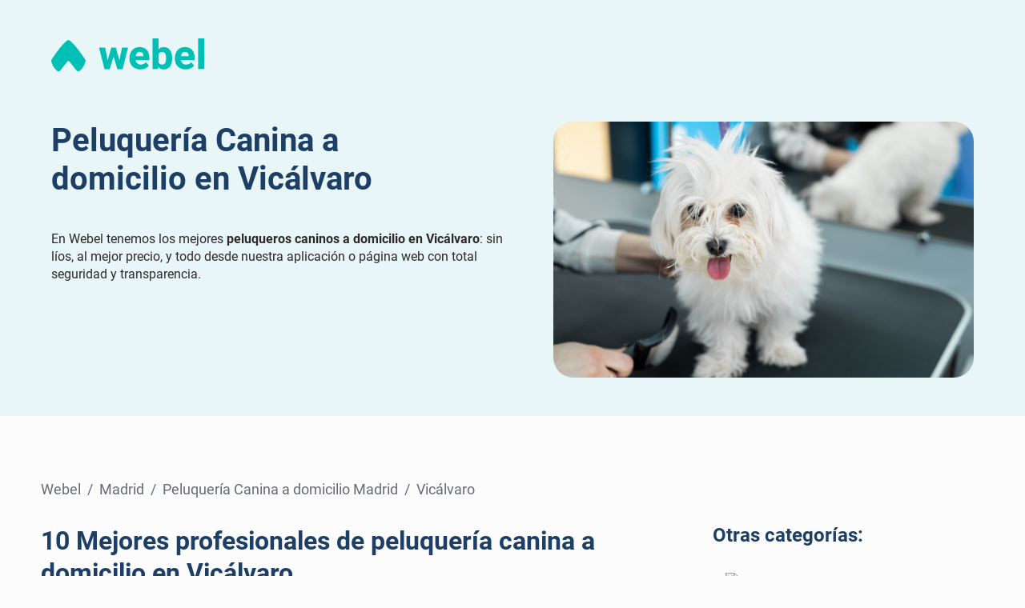

--- FILE ---
content_type: text/html
request_url: https://appwebel.com/servicios/peluqueria-canina-domicilio/madrid/b/vicalvaro
body_size: 241633
content:
<!DOCTYPE html> <html lang="es"> <head> <!-- Microsoft Clarity --> <script type="text/javascript"> (function(c,l,a,r,i,t,y){ c[a]=c[a]||function(){(c[a].q=c[a].q||[]).push(arguments)}; t=l.createElement(r);t.async=1;t.src="https://www.clarity.ms/tag/"+i; y=l.getElementsByTagName(r)[0];y.parentNode.insertBefore(t,y); })(window, document, "clarity", "script", "d52n3g21im"); </script> <!-- Global site tag (gtag.js) - Google Analytics - UA --> <script async src="https://www.googletagmanager.com/gtag/js?id=UA-186475559-1"></script> <script> window.dataLayer = window.dataLayer || []; function gtag(){dataLayer.push(arguments);} gtag('js', new Date()); gtag('config', 'UA-186475559-1'); </script> <!-- Google Tag Manager --> <script>(function(w,d,s,l,i){w[l]=w[l]||[];w[l].push({'gtm.start': new Date().getTime(),event:'gtm.js'});var f=d.getElementsByTagName(s)[0], j=d.createElement(s),dl=l!='dataLayer'?'&l='+l:'';j.async=true;j.src= 'https://www.googletagmanager.com/gtm.js?id='+i+dl;f.parentNode.insertBefore(j,f); })(window,document,'script','dataLayer','GTM-MJZM96X');</script> <!-- End Google Tag Manager --> <!-- Global site tag (gtag.js) - Google Analytics - GA4 --> <script async src="https://www.googletagmanager.com/gtag/js?id=G-0B93P1WEKY"></script> <script> window.dataLayer = window.dataLayer || []; function gtag(){dataLayer.push(arguments);} gtag('js', new Date()); gtag('config', 'G-0B93P1WEKY'); </script> <meta charset="UTF-8"> <meta http-equiv="X-UA-Compatible" content="IE=edge"> <meta name="viewport" content="width=device-width, initial-scale=1.0"> <meta name="robots" content="index,follow" /> <link rel="canonical" href="https://appwebel.com/servicios/peluqueria-canina-domicilio/madrid/b/vicalvaro"/> <link href="/servicios/assets/css/styles.ab30fb0bd9538e90f3394809cb7b8df7238bf484.css" rel="stylesheet"> <title>Peluquería Canina a domicilio en Vicálvaro | Comparar precios en Webel</title> <meta name="description" content="Encuentra los mejores profesionales de Peluquería Canina a domicilio en Vicálvaro: sin esperas, sin presupuestos, y todo desde nuestra app con garantía incluida."> <script> const isMobile = () => window.innerWidth < 991.98; const base64ToString = (str) => decodeURIComponent(atob(str).split('').map((c) => '%' + ('00' + c.charCodeAt(0).toString(16)).slice(-2)).join('')); const reverseString = (string) => string.split('').reverse().join(''); const assemblePiecedBase64 = (pieces) => pieces.split(',').reverse().map((piece) => base64ToString(reverseString(piece))).join('/'); const locationToEncoded = (base64) => {window.open(assemblePiecedBase64(base64), '_blank');}; const locationToEncodedSameTarget = (base64) => {location.href = assemblePiecedBase64(base64);}; </script> <script> document.addEventListener('DOMContentLoaded', function () { const numbersToLocalize = document.querySelectorAll('#number-to-localize'); numbersToLocalize.forEach((number) => { const cleanDecimals = number.getAttribute('data-clean-decimals') === 'true'; const numberOfDecimals = Number(number.getAttribute('data-number-of-decimals')); const baseNumber = Number(number.getAttribute('data-base-number')); const localizedNumber = Number(baseNumber).toLocaleString(navigator.language, { minimumFractionDigits: cleanDecimals ? 0 : numberOfDecimals, maximumFractionDigits: numberOfDecimals }); number.innerHTML = localizedNumber; }); }); </script> <script type="application/ld+json">{ "@context": "https://schema.org", "@graph": [ { "@type": "Organization", "@id": "https://appwebel.com/#organization", "name": "Webel", "logo": { "@type": "ImageObject", "representativeOfPage": true, "url": "https://shared.images.appwebel.com/logo/webel.svg", "width": 191, "height": 41 }, "slogan": "Llevamos cualquier servicio a tu hogar", "keywords": "servicio,a domicilio,hogar,mejor precio,garantía,comodidad,profesionales,casa,app,limpieza,manitas,belleza,plancha,clases particulares,profesor,entrenador,precios,app de limpieza,profesionales de confianza,app gratuita,portal de profesionales,precio por hora,tarifas", "email": "contacto@webel.es", "url": "https://appwebel.com/", "aggregateRating": { "@type": "AggregateRating", "ratingValue": "4.89", "reviewCount": "17309", "bestRating": "5", "worstRating": "1" } }, { "@type": "Product", "name": "10 mejores profesionales de Peluquería Canina en Vicálvaro", "alternateName": "Busca, compara y contrata profesionales de confianza con disponibilidad actualizada, precios fijos y valoraciones de otros clientes. Los 10 mejores profesionales de Peluquería Canina en Vicálvaro en 1 clic", "description": "Contacta con los mejores profesionales de Peluquería Canina en Vicálvaro totalmente gratis · Garantía Webel · Soporte 24/7 · Valoraciones reales · Profesionales verificados", "brand": { "@id": "https://appwebel.com/#organization" }, "url": "https://appwebel.com/servicios/peluqueria-canina-domicilio/madrid/b/vicalvaro", "image": { "@type": "ImageObject", "url": "https://shared.images.appwebel.com/logo/webel.svg", "width": 191, "height": 41 }, "aggregateRating": { "@type": "AggregateRating", "ratingValue": "4.62", "reviewCount": "1712", "bestRating": "5", "worstRating": "1" } }, { "@type": ["WebPage", "FAQPage"], "url": "https://appwebel.com/servicios/peluqueria-canina-domicilio/madrid/b/vicalvaro", "name": "Peluquería Canina a domicilio en Vicálvaro | Comparar precios en Webel", "lastReviewed": "2026-01-16T04:07:11.673Z", "mainEntity": [ { "@type": "Question", "name": "¿Cómo funciona?", "acceptedAnswer": { "@type": "Answer", "text": "Una vez reservado el servicio, el profesional tendrá 24h para confirmar tu solicitud. Si rechaza o no responde, se te devolverá la totalidad del importe pagado. Una vez realizado el servicio, tendrás 24h para reclamarlo. Transcurridas esas 24h, enviaremos el importe del servicio al profesional." } }, { "@type": "Question", "name": "¿Cómo se realizará el servicio?", "acceptedAnswer": { "@type": "Answer", "text": "El profesional acudirá con todos los materiales y productos necesarios (i.e tijeras, peine, mesa plegable...) y adaptará la zona que le indiques para la realización del servicio. Tras realizar el servicio para el que ha sido contratado/a, recogerá la zona para dejarla tal y como estaba." } }, { "@type": "Question", "name": "¿Dónde se bañará al perro?", "acceptedAnswer": { "@type": "Answer", "text": "El perro se bañará en cualquier ducha/bañera/fregadero disponible. " } }, { "@type": "Question", "name": "¿Recogerá todo tras el servicio?", "acceptedAnswer": { "@type": "Answer", "text": "Sí. El profesional será responsable de dejar el lugar tal y como se lo encontró antes de la realización del servicio." } }, { "@type": "Question", "name": "¿Qué razas están incluidas?", "acceptedAnswer": { "@type": "Answer", "text": "Todas. Únicamente debes tener en cuenta el tamaño del perro para escoger la tarifa correcta a la hora de reservar el servicio. Además, en caso de que la raza de tu perro sea considerada perro potencialmente peligroso (PPP), deberás verificar que el profesional ha establecido en 'Algunas preguntas sobre mí' que trabaja con este tipo de perros." } }, { "@type": "Question", "name": "¿Qué necesito para el servicio? ", "acceptedAnswer": { "@type": "Answer", "text": "Únicamente debes de disponer de una zona amplia (unos 2m²) donde pueda caber la mesa que utilizará el profesional para realizar el servicio. Idealmente esta zona no debe tener alfombras cerca de cara a recoger los pelos después del servicio." } }, { "@type": "Question", "name": "¿Qué ocurre si no da tiempo a realizar un servicio?", "acceptedAnswer": { "@type": "Answer", "text": "En caso de que no dé tiempo a realizar un servicio y la no realización del mismo sea culpa del profesional, podrás reclamar el servicio y procederemos al reembolso íntegro de los servicios no disfrutados." } }, { "@type": "Question", "name": "No encuentro el servicio que necesito", "acceptedAnswer": { "@type": "Answer", "text": "Si no encuentras el servicio que necesitas, te recomendamos crear una oportunidad (puedes hacerlo desde el apartado de Filtros o desde el listado de profesionales). De esta forma, podrás especificar qué necesitas y cuándo, y los profesionales que puedan realizar el servicio aplicarán con una oferta que podrás contratar directamente." } }, { "@type": "Question", "name": "¿Qué es la “reserva mínima”?", "acceptedAnswer": { "@type": "Answer", "text": "Es el importe mínimo que establece el profesional para poder contratarle. Es decir, si el servicio que necesitas tiene un importe menor a su reserva mínima, tendrás que abonar la diferencia para reservar su servicio." } } ] } ] }</script> </head> <body> <!-- Google Tag Manager (noscript) --> <noscript><iframe src="https://www.googletagmanager.com/ns.html?id=GTM-MJZM96X" height="0" width="0" style="display:none;visibility:hidden"></iframe></noscript> <!-- End Google Tag Manager (noscript) --> <div id="app-download-modal" class="modal-wrapper"> <div class="modal"> <div class="modal__close-wrapper"> <span class="modal__title desktop-only">Descarga la App de Webel</span> <button onclick="flipAppDownloadModal(event)" class="modal__close-button"> <svg width="28" height="29" viewBox="0 0 28 29" fill="none" xmlns="http://www.w3.org/2000/svg"><rect y="0.689453" width="28" height="28" rx="14" fill="#EBEBEC"/><path fill-rule="evenodd" clip-rule="evenodd" d="M8.55806 9.24751C8.80214 9.00343 9.19786 9.00343 9.44194 9.24751L14 13.8056L18.5581 9.24751C18.8021 9.00343 19.1979 9.00343 19.4419 9.24751C19.686 9.49159 19.686 9.88732 19.4419 10.1314L14.8839 14.6895L19.4419 19.2475C19.686 19.4916 19.686 19.8873 19.4419 20.1314C19.1979 20.3755 18.8021 20.3755 18.5581 20.1314L14 15.5733L9.44194 20.1314C9.19786 20.3755 8.80214 20.3755 8.55806 20.1314C8.31398 19.8873 8.31398 19.4916 8.55806 19.2475L13.1161 14.6895L8.55806 10.1314C8.31398 9.88732 8.31398 9.49159 8.55806 9.24751Z" fill="#636C76"/></svg> </button> </div> <p class="download-subtitle desktop-only">Escanea el código QR para descargar la app y poder ofrecer servicios.</p> <div class="modal__content"> <img class="download-img" src="/servicios/assets/images/download-app-professional.png" alt="Descarga la App y pide tu primer servicio" class="modal__img"> </div> <div class="modal__content"> <img class="qr" src="/servicios/assets/images/download-app.professional-qr.png" alt="Descarga la App y pide tu primer servicio" class="modal__img"> </div> <p class="download-subtitle desktop-only">O accede directamente a:</p> <span class="modal__title mobile-only">Descarga la App de Webel</span> <p class="download-subtitle mobile-only">Ofrece tus servicios y comienza a ganar dinero</p> <div class="modal__apps"> <a href="https://dl.appwebel.com/KLB77J" class="modal__app-a"> <img target="_blank" src="/servicios/assets/images/app-store.webp" alt="Descarga la App en App Store" class="modal__app-img"> </a> <a href="https://dl.appwebel.com/vJ8XM2" class="modal__app-a"> <img target="_blank" src="/servicios/assets/images/play-store.webp" alt="Descarga la App en Google Play" class="modal__app-img"> </a> </div> </div> </div> <script> const flipAppDownloadModal=a=>{a?.preventDefault(),a?.stopPropagation();const b=document.querySelector("#app-download-modal");b.classList.toggle("modal-wrapper--active")};document.querySelector("#app-download-modal").addEventListener("click",a=>{a?.target?.classList.contains("modal-wrapper")&&flipAppDownloadModal(a)}); </script> <header class="header"> <nav class="header__nav"> <a href="/" aria-label="Webel" class="header__logo-a"> <?xml version="1.0" encoding="UTF-8"?> <svg class="header__logo" viewBox="0 0 191.07 41.206" xmlns="http://www.w3.org/2000/svg" > <g transform="translate(-138 -22)" data-name="Group 12175"> <g transform="translate(138 22)" fill="#00bfb5"> <path transform="translate(-214.88 -290.57)" d="M257.4,317.286l-.045-.072q-.139-.217-.293-.453l-.034-.053c-1.815-2.8-4.956-7.425-8.692-12.248-3.14-4.054-6.86-8.469-10.517-11.265a2.493,2.493,0,0,0-1.416-.512l-.044,0h-.1l-.044,0a2.5,2.5,0,0,0-1.415.513c-3.657,2.8-7.378,7.211-10.517,11.265-3.737,4.822-6.878,9.446-8.692,12.247l-.034.053q-.153.236-.293.453l-.046.072a3.185,3.185,0,0,0-.338,1.434c0,.05,0,.1,0,.148,0,.02,0,.041,0,.061a3.137,3.137,0,0,0,.072.5v.009a21.849,21.849,0,0,0,6.78,11.481c.035.033.071.064.108.1a3.15,3.15,0,0,0,.4.291l.027.017.061.037h0l.032.018.041.022.042.022a3.2,3.2,0,0,0,3.923-.81l0,0,.1-.126.085-.11,8.112-10.435v0l.149-.192c.01-.012.02-.024.032-.036l.03-.031c.036-.037.073-.073.112-.107.022-.02.045-.039.069-.058l0,0,.038-.03.069-.05.036-.024c.012-.008.02-.014.032-.02l.01-.007.029-.018.069-.041.042-.023.028-.014.026-.013.041-.02a1.812,1.812,0,0,1,.17-.068c.029-.01.058-.02.088-.028l.044-.013.045-.011a1.967,1.967,0,0,1,.374-.054l.093,0c.032,0,.062,0,.093,0a1.965,1.965,0,0,1,.374.054l.045.011.044.013c.03.009.059.018.088.028a1.793,1.793,0,0,1,.17.068.454.454,0,0,1,.041.02l.026.013.028.014.042.023c.023.013.046.026.069.041l.029.018.01.007.032.02.036.024.069.05.038.03,0,0c.023.019.046.038.069.058.039.034.076.07.112.107l.03.031.032.036.149.192v0l8.112,10.435.085.11.1.126,0,0a3.2,3.2,0,0,0,3.922.812l.042-.022.041-.022.032-.018h0l.061-.036.027-.017a3.126,3.126,0,0,0,.4-.291c.037-.031.073-.063.108-.1a21.848,21.848,0,0,0,6.783-11.483v-.009a3.1,3.1,0,0,0,.072-.5c0-.02,0-.041,0-.061,0-.049,0-.1,0-.148a3.187,3.187,0,0,0-.338-1.434Z" data-name="Path 10744" /> <path transform="translate(-596.33 -324.74)" d="M718.817,348.91a16.474,16.474,0,0,0-1.4-7.049,10.4,10.4,0,0,0-4.106-4.62,12.449,12.449,0,0,0-6.536-1.628,12.64,12.64,0,0,0-6.811,1.79,11.651,11.651,0,0,0-4.407,4.97,16.513,16.513,0,0,0-1.528,7.237v.952a13.624,13.624,0,0,0,1.64,6.636,12.05,12.05,0,0,0,4.708,4.758,14.311,14.311,0,0,0,7.224,1.753,13.934,13.934,0,0,0,6.423-1.4,11.068,11.068,0,0,0,4.169-3.456l-3.631-4.182a7.461,7.461,0,0,1-2.842,2.216,8.817,8.817,0,0,1-3.619.739,6.248,6.248,0,0,1-4.307-1.49,6.654,6.654,0,0,1-2.1-4.019h17.129Zm-7.412-1.853h-9.641a7.717,7.717,0,0,1,1.59-3.931,4.185,4.185,0,0,1,3.368-1.427,4.457,4.457,0,0,1,3.468,1.277,5.157,5.157,0,0,1,1.215,3.481Z" data-name="Path 10745" /> <path transform="translate(-708.58 -282.31)" d="m854.88 294.92a9.657 9.657 0 0 0-5.86-1.74 8.078 8.078 0 0 0-6.436 2.854v-13.723h-7.562v38.463h6.786l0.351-2.88a8.251 8.251 0 0 0 6.912 3.381 9.59 9.59 0 0 0 5.835-1.728 10.361 10.361 0 0 0 3.531-4.845 20.472 20.472 0 0 0 1.177-7.25v-0.526a20.091 20.091 0 0 0-1.177-7.174 10.386 10.386 0 0 0-3.557-4.832zm-3.881 18.268a3.948 3.948 0 0 1-3.832 1.978 4.552 4.552 0 0 1-4.582-2.654v-10.568a4.54 4.54 0 0 1 4.532-2.654 3.972 3.972 0 0 1 3.844 2.054 12 12 0 0 1 1.089 5.584v0.526a12.489 12.489 0 0 1-1.051 5.734z" data-name="Path 10746" /> <path transform="translate(-817.6 -324.74)" d="m991.25 337.24a12.451 12.451 0 0 0-6.536-1.628 12.64 12.64 0 0 0-6.811 1.79 11.65 11.65 0 0 0-4.407 4.971 16.512 16.512 0 0 0-1.528 7.237v0.952a13.624 13.624 0 0 0 1.64 6.636 12.052 12.052 0 0 0 4.708 4.758 14.311 14.311 0 0 0 7.224 1.753 13.934 13.934 0 0 0 6.423-1.4 11.067 11.067 0 0 0 4.169-3.456l-3.631-4.182a7.463 7.463 0 0 1-2.842 2.216 8.816 8.816 0 0 1-3.619 0.739 6.248 6.248 0 0 1-4.307-1.49 6.654 6.654 0 0 1-2.1-4.019h17.129v-3.206a16.478 16.478 0 0 0-1.4-7.049 10.4 10.4 0 0 0-4.112-4.622zm-1.9 9.817h-9.641a7.717 7.717 0 0 1 1.59-3.931 4.185 4.185 0 0 1 3.368-1.427 4.457 4.457 0 0 1 3.468 1.277 5.156 5.156 0 0 1 1.215 3.481z" data-name="Path 10747" /> <rect transform="translate(183.49)" width="7.588" height="38.464" data-name="Rectangle 4288" /> <path transform="translate(-448.12 -327.39)" d="m533.31 354.99-4.548-16.062h-5.621l-4.547 16.13-3.184-16.13h-7.561l6.782 27.179h6.542l4.777-16.024 4.8 16.024h6.542l6.782-27.179h-7.56z" data-name="Path 10748" /> </g> </g> </svg> </a> </nav> <div class="header__container"> <div class="header__text"> <h1 class="header__title"> Peluquería Canina a domicilio en Vicálvaro </h1> <ul class="header__list"><li class="header__item">En Webel tenemos los mejores <b>peluqueros caninos a domicilio en Vicálvaro</b>: sin líos, al mejor precio, y todo desde nuestra aplicación o página web con total seguridad y transparencia.</li></ul> </div> <picture class="header__pic hide-m"> <img src="/servicios/assets/categories/5fa303fbb39c9500095a7a53/client.webp" alt="Peluquería Canina a domicilio en Vicálvaro" class="header__img" /> </picture> </div></header> <main class="main"> <div class="main__wrapper main__wrapper--aside"> <div class="padding-right-only-m"> <div class="breadcrumbs"><ul class="breadcrumbs__container"> <li class="breadcrumbs__item"><a class="breadcrumbs__link" href="/">Webel</a>&nbsp;&nbsp;/&nbsp;&nbsp;</li> <li class="breadcrumbs__item">Madrid&nbsp;&nbsp;/&nbsp;&nbsp;</li> <li class="breadcrumbs__item"><a class="breadcrumbs__link" href="/servicios/peluqueria-canina-domicilio/madrid">Peluquería Canina a domicilio Madrid</a>&nbsp;&nbsp;/&nbsp;&nbsp;</li> <li class="breadcrumbs__item">Vicálvaro</li> </ul></div> <section class="professionals-list"> <h2 class="professionals-list__title"> 10 Mejores profesionales de peluquería canina a domicilio en Vicálvaro </h2> <div class="professionals-list__container"> <span onclick="isMobile() ? locationToEncodedSameTarget('U2csFmZ9IXZ0V3bSV2c1ZybyFmdsF2YpZnRyUiYGJTJklmckFWbGJTJvlGbpNWat9GZtEmbp5WYj1SYpJXZ1FXdsVGcGJTJz9WajlmdyV2c9wkUVZXZyB3PzUTY3EWN5ADMwUTOjlzMiJmZzAzMhZWN,hFWM5kTOmNTN5EmZwQTNwczM0IjZkdjN,QZylGa,') : locationToEncoded('U2csFmZ9IXZ0V3bSV2c1ZybyFmdsF2YpZnRyUiYGJTJklmckFWbGJTJvlGbpNWat9GZtEmbp5WYj1SYpJXZ1FXdsVGcGJTJz9WajlmdyV2c9wkUVZXZyB3PzUTY3EWN5ADMwUTOjlzMiJmZzAzMhZWN,hFWM5kTOmNTN5EmZwQTNwczM0IjZkdjN,QZylGa,')" class="professional-card"> <div class="professional-card__content-container"> <picture class="professional-card__pic"> <img src="https://user.images.appwebel.com/[base64]?signature=bbd4d1ae7b5d59b2b7fae75dcec12ba14540b3466be4cc0a4e63e31c3d75bc08" alt="Perfil de Daniela" class="professional-card__img" onerror="this.src='/servicios/assets/images/astronaut.svg'" /> </picture> <div class="professional-card__container"> <div class="professional-card__content"> <div class="wrapperr"> <div class="professional-card__name-price"> <div style="display: flex; align-items: center;min-width: 0px"> <h3 class="professional-card__name-wrapper"> Daniela </h3> <span class="professional-card__verified" style="margin-bottom: 10px;"> <svg data-name="Verified Icon" xmlns="http://www.w3.org/2000/svg" width="24" height="24.003" viewBox="0 0 24 24.003" > <g id="Group_7061-2" data-name="Group 7061-2"> <path data-name="Path 9017" d="M183.6,258.036a4.743,4.743,0,0,0-2.3-4,4.721,4.721,0,0,0-5.75-5.655,4.721,4.721,0,0,0-8.064.067,4.723,4.723,0,0,0-5.654,5.751,4.722,4.722,0,0,0,.067,8.065,4.723,4.723,0,0,0,5.75,5.655,4.721,4.721,0,0,0,8.064-.067,4.723,4.723,0,0,0,5.656-5.751A4.744,4.744,0,0,0,183.6,258.036Z" transform="translate(-159.599 -246.152)" fill="#3f9bdc" /> </g> <path data-name="Path 10790" d="M248.722,331.008a1.285,1.285,0,0,0-1.774.395l-4.279,6.722-1.8-1.8-.025-.025a1.284,1.284,0,0,0-1.793,1.84l2.934,2.936a1.287,1.287,0,0,0,.908.377h.018c.031,0,.061,0,.092,0l.031,0c.037,0,.074-.009.111-.017h0c.04-.008.079-.018.117-.029l.006,0a1.284,1.284,0,0,0,.712-.54l5.139-8.072A1.285,1.285,0,0,0,248.722,331.008Z" transform="translate(-232.338 -324.037)" fill="#fff" /> </svg> </span> </div> </div> <div> <span></span> </div> </div> <div class="professional-card__stats"> <div class="rating"> <span class="rating__star"> <svg width="20" height="21" viewBox="0 0 20 21" fill="none" xmlns="http://www.w3.org/2000/svg"><path fill-rule="evenodd" clip-rule="evenodd" d="M8.98995 2.77018C9.36357 1.87189 10.6361 1.87189 11.0097 2.77018L12.7447 6.94161L17.2481 7.30265C18.2179 7.38039 18.6111 8.59063 17.8723 9.22356L14.4411 12.1627L15.4894 16.5572C15.7151 17.5036 14.6856 18.2515 13.8554 17.7444L9.99983 15.3895L6.14428 17.7444C5.31402 18.2515 4.28452 17.5036 4.51026 16.5572L5.55853 12.1627L2.1274 9.22356C1.38854 8.59064 1.78176 7.38039 2.75154 7.30265L7.25495 6.94161L8.98995 2.77018Z" fill="#FFC048"/></svg> </span> <span class="rating__rate"><span id="number-to-localize" data-clean-decimals="true" data-number-of-decimals="2" data-base-number="4.9">4,9</span></span> <span class="rating__amount">(21)</span> </div><span class="professional-card__services-amount">25 servicios</span> </div> </div> <div class="professional-card__tags desktop-only"> <div class="tag"> <div class="tag__icon"> <svg width="20" height="21" viewBox="0 0 20 21" fill="none" xmlns="http://www.w3.org/2000/svg"><path fill-rule="evenodd" clip-rule="evenodd" d="M3.03735 7.04041C4.51895 3.65513 8.2887 1.76725 11.9673 2.75293C13.2101 3.08593 14.3002 3.70975 15.1817 4.53185L16.4329 3.28067C16.7308 2.98276 17.1788 2.89364 17.5681 3.05487C17.9573 3.2161 18.2111 3.59593 18.2111 4.01724V7.98765C18.2111 8.56294 17.7448 9.02931 17.1695 9.02931H13.1991C12.7777 9.02931 12.3979 8.77552 12.2367 8.38627C12.0754 7.99703 12.1646 7.54899 12.4625 7.25108L13.7073 6.00622C13.0785 5.43506 12.3078 5.00099 11.4281 4.76528C8.75913 4.05013 6.02085 5.41956 4.9459 7.87571C4.71523 8.40274 4.101 8.643 3.57397 8.41234C3.04694 8.18168 2.80669 7.56745 3.03735 7.04041ZM6.29202 14.1867L7.537 12.9417C7.83491 12.6438 7.92404 12.1958 7.7628 11.8065C7.60157 11.4173 7.22174 11.1635 6.80043 11.1635L2.83 11.1635C2.2547 11.1635 1.78833 11.6299 1.78833 12.2052V16.1756C1.78833 16.5969 2.04212 16.9767 2.43137 17.138C2.82061 17.2992 3.26865 17.2101 3.56657 16.9122L4.81765 15.6611C5.6991 16.4831 6.78924 17.1069 8.03194 17.4399C11.7417 18.4339 15.5442 16.5056 16.9991 13.066C17.2232 12.5362 16.9754 11.9249 16.4455 11.7008C15.9157 11.4767 15.3045 11.7246 15.0803 12.2544C14.0248 14.7498 11.2628 16.1488 8.57115 15.4276C7.69151 15.1919 6.92083 14.7578 6.29202 14.1867Z" fill="#1558A5"/></svg> </div> <span class="tag__text">6 han repetido</span> </div><div class="tag"> <div class="tag__icon"> <svg width="20" height="21" viewBox="0 0 20 21" fill="none" xmlns="http://www.w3.org/2000/svg"><path d="M9.07426 8.28317C9.1738 8.26978 9.27405 8.25852 9.37496 8.24944V9.22142L8.97355 9.08382C8.80007 9.02436 8.75006 8.90777 8.75006 8.84644C8.75006 8.75196 8.75424 8.65862 8.76239 8.56656C8.77315 8.44508 8.87952 8.30935 9.07426 8.28317Z" fill="#EA9900"/><path d="M10.625 11.9435V10.9713L11.0268 11.109C11.2002 11.1685 11.2502 11.2851 11.2502 11.3464C11.2502 11.4409 11.2461 11.5343 11.2379 11.6263C11.2272 11.7478 11.1208 11.8835 10.9261 11.9097C10.8264 11.9231 10.7261 11.9344 10.625 11.9435Z" fill="#EA9900"/><path fill-rule="evenodd" clip-rule="evenodd" d="M5.26652 1.61928C6.81956 1.43905 8.39909 1.34644 10 1.34644C11.6009 1.34644 13.1804 1.43905 14.7335 1.61928C15.9814 1.76409 16.8755 2.83579 16.8755 4.06059V18.2214C16.8755 18.4288 16.7726 18.6227 16.6009 18.739C16.4291 18.8552 16.2109 18.8788 16.0183 18.8017L13.1252 17.6446L10.2321 18.8017C10.0831 18.8613 9.91689 18.8613 9.76787 18.8017L6.87478 17.6446L3.98169 18.8017C3.78912 18.8788 3.57088 18.8552 3.39914 18.739C3.22739 18.6227 3.12451 18.4288 3.12451 18.2214V4.06059C3.12451 2.83579 4.0186 1.76409 5.26652 1.61928ZM10 6.34644C10.3452 6.34644 10.625 6.62626 10.625 6.97144V6.99513C11.1063 7.03177 11.5763 7.11039 12.0311 7.22744C12.3654 7.31348 12.5666 7.65422 12.4806 7.9885C12.3946 8.32279 12.0538 8.52403 11.7195 8.43799C11.3652 8.34681 10.9996 8.28311 10.625 8.24941V9.64994L11.4321 9.9266C11.9907 10.1181 12.5003 10.634 12.5003 11.3464C12.5003 11.4778 12.4945 11.6079 12.4831 11.7365C12.4144 12.5127 11.7911 13.0546 11.0927 13.1486C10.9381 13.1693 10.7822 13.1858 10.625 13.1977V13.2214C10.625 13.5666 10.3452 13.8464 10 13.8464C9.6548 13.8464 9.37496 13.5666 9.37496 13.2214V13.1977C8.89379 13.1611 8.42395 13.0825 7.96922 12.9654C7.63492 12.8794 7.43366 12.5386 7.5197 12.2044C7.60575 11.8701 7.94651 11.6688 8.28082 11.7549C8.63501 11.846 9.00049 11.9097 9.37496 11.9434V10.5428L8.56816 10.2663C8.00965 10.0748 7.49998 9.55884 7.49998 8.84644C7.49998 8.71512 7.50578 8.58499 7.51717 8.45633C7.58588 7.68019 8.20922 7.13824 8.90764 7.04432C9.06213 7.02354 9.21795 7.00712 9.37496 6.99516V6.97144C9.37496 6.62626 9.6548 6.34644 10 6.34644Z" fill="#EA9900"/></svg> </div> <span class="tag__text">Reserva mínima: <span id="number-to-localize" data-clean-decimals="true" data-number-of-decimals="0" data-base-number="31">31</span> €</span> </div> </div> <div class="professional-card__description desktop-only"> <span>Servicio de peluquería canina a domicilio de bajo estrés para las mascotas. El servidor que se brinda es lo más amigable para los bebés perrunos de la casa, se van trabajando a sus tiempo, tomando en cuenta que pueden ser nerviosos o ansíosos, tratando así de tengan una experiencia positiva durante su bañito y arreglos. El servicio incluye su corte y limado de uñas, corte higienico, recorte de pelo de sus almohadillas, limpiéza de oidos y retoque de carita.</span> </div> <div class="professional-card__description desktop-only"> <div class="gallery-row"> <div class="gallery-row__end-gradient"></div> <div class="gallery-row__wrapper" id="gallery-67ed947006bb98aa771a24b0"> <picture class="gallery-row__pic"> <img onerror="this.parentElement.style.display='none'" src="https://user.images.appwebel.com/[base64]?signature=57e14d3fdd470a2b868ddde251d9c60741e47603bafd6dcaf511d2e578dd6305" alt="Foto del servicio" class="gallery-row__img" /> </picture> <picture class="gallery-row__pic"> <img onerror="this.parentElement.style.display='none'" src="https://user.images.appwebel.com/[base64]?signature=95c314a7633b407c74dff7c26a8cbeb2a56b75d3f4ebe22c0c4c7af203b9ad44" alt="Foto del servicio" class="gallery-row__img" /> </picture> <picture class="gallery-row__pic"> <img onerror="this.parentElement.style.display='none'" src="https://user.images.appwebel.com/[base64]?signature=dfa9364b403a81dff84d747f680c292a96d1c11846035df2d75a09886fe0ba26" alt="Foto del servicio" class="gallery-row__img" /> </picture> <picture class="gallery-row__pic"> <img onerror="this.parentElement.style.display='none'" src="https://user.images.appwebel.com/[base64]?signature=0b274295421ea0879230699ede83f69c7ef95168a0cd630a72b90660f15de76d" alt="Foto del servicio" class="gallery-row__img" /> </picture> <picture class="gallery-row__pic"> <img onerror="this.parentElement.style.display='none'" src="https://user.images.appwebel.com/[base64]?signature=da030a3b8b967bb5664311bc8d6bdbae324993dcf27a8c84270c4a8161fafb43" alt="Foto del servicio" class="gallery-row__img" /> </picture> <picture class="gallery-row__pic"> <img onerror="this.parentElement.style.display='none'" src="https://user.images.appwebel.com/[base64]?signature=b75fed59cd2e6a06b69bd1c870d251ce7c81f9a949de1434d767d2c48947fa28" alt="Foto del servicio" class="gallery-row__img" /> </picture> <picture class="gallery-row__pic"> <img onerror="this.parentElement.style.display='none'" src="https://user.images.appwebel.com/[base64]?signature=cf46e79c4c887e0167fab94dd99ab2bc8ccada4386d7edbd8ab3f683c138bc17" alt="Foto del servicio" class="gallery-row__img" /> </picture> <picture class="gallery-row__pic"> <img onerror="this.parentElement.style.display='none'" src="https://user.images.appwebel.com/[base64]?signature=b47fcf84944e68e97a453114a1e3742b61d1d09629ad9e1b4156bde44b1e1a62" alt="Foto del servicio" class="gallery-row__img" /> </picture> <picture class="gallery-row__pic"> <img onerror="this.parentElement.style.display='none'" src="https://user.images.appwebel.com/[base64]?signature=b5cb8385cd67d3a80e66e647a4b97390e79072e8475a2deccc4be3b7472f2a48" alt="Foto del servicio" class="gallery-row__img" /> </picture> </div> </div> </div> </div></div><div class="professional-card__extra mobile-only"> <div class="professional-card__tags"> <div class="tag"> <div class="tag__icon"> <svg width="20" height="21" viewBox="0 0 20 21" fill="none" xmlns="http://www.w3.org/2000/svg"><path fill-rule="evenodd" clip-rule="evenodd" d="M3.03735 7.04041C4.51895 3.65513 8.2887 1.76725 11.9673 2.75293C13.2101 3.08593 14.3002 3.70975 15.1817 4.53185L16.4329 3.28067C16.7308 2.98276 17.1788 2.89364 17.5681 3.05487C17.9573 3.2161 18.2111 3.59593 18.2111 4.01724V7.98765C18.2111 8.56294 17.7448 9.02931 17.1695 9.02931H13.1991C12.7777 9.02931 12.3979 8.77552 12.2367 8.38627C12.0754 7.99703 12.1646 7.54899 12.4625 7.25108L13.7073 6.00622C13.0785 5.43506 12.3078 5.00099 11.4281 4.76528C8.75913 4.05013 6.02085 5.41956 4.9459 7.87571C4.71523 8.40274 4.101 8.643 3.57397 8.41234C3.04694 8.18168 2.80669 7.56745 3.03735 7.04041ZM6.29202 14.1867L7.537 12.9417C7.83491 12.6438 7.92404 12.1958 7.7628 11.8065C7.60157 11.4173 7.22174 11.1635 6.80043 11.1635L2.83 11.1635C2.2547 11.1635 1.78833 11.6299 1.78833 12.2052V16.1756C1.78833 16.5969 2.04212 16.9767 2.43137 17.138C2.82061 17.2992 3.26865 17.2101 3.56657 16.9122L4.81765 15.6611C5.6991 16.4831 6.78924 17.1069 8.03194 17.4399C11.7417 18.4339 15.5442 16.5056 16.9991 13.066C17.2232 12.5362 16.9754 11.9249 16.4455 11.7008C15.9157 11.4767 15.3045 11.7246 15.0803 12.2544C14.0248 14.7498 11.2628 16.1488 8.57115 15.4276C7.69151 15.1919 6.92083 14.7578 6.29202 14.1867Z" fill="#1558A5"/></svg> </div> <span class="tag__text">6 han repetido</span> </div><div class="tag"> <div class="tag__icon"> <svg width="20" height="21" viewBox="0 0 20 21" fill="none" xmlns="http://www.w3.org/2000/svg"><path d="M9.07426 8.28317C9.1738 8.26978 9.27405 8.25852 9.37496 8.24944V9.22142L8.97355 9.08382C8.80007 9.02436 8.75006 8.90777 8.75006 8.84644C8.75006 8.75196 8.75424 8.65862 8.76239 8.56656C8.77315 8.44508 8.87952 8.30935 9.07426 8.28317Z" fill="#EA9900"/><path d="M10.625 11.9435V10.9713L11.0268 11.109C11.2002 11.1685 11.2502 11.2851 11.2502 11.3464C11.2502 11.4409 11.2461 11.5343 11.2379 11.6263C11.2272 11.7478 11.1208 11.8835 10.9261 11.9097C10.8264 11.9231 10.7261 11.9344 10.625 11.9435Z" fill="#EA9900"/><path fill-rule="evenodd" clip-rule="evenodd" d="M5.26652 1.61928C6.81956 1.43905 8.39909 1.34644 10 1.34644C11.6009 1.34644 13.1804 1.43905 14.7335 1.61928C15.9814 1.76409 16.8755 2.83579 16.8755 4.06059V18.2214C16.8755 18.4288 16.7726 18.6227 16.6009 18.739C16.4291 18.8552 16.2109 18.8788 16.0183 18.8017L13.1252 17.6446L10.2321 18.8017C10.0831 18.8613 9.91689 18.8613 9.76787 18.8017L6.87478 17.6446L3.98169 18.8017C3.78912 18.8788 3.57088 18.8552 3.39914 18.739C3.22739 18.6227 3.12451 18.4288 3.12451 18.2214V4.06059C3.12451 2.83579 4.0186 1.76409 5.26652 1.61928ZM10 6.34644C10.3452 6.34644 10.625 6.62626 10.625 6.97144V6.99513C11.1063 7.03177 11.5763 7.11039 12.0311 7.22744C12.3654 7.31348 12.5666 7.65422 12.4806 7.9885C12.3946 8.32279 12.0538 8.52403 11.7195 8.43799C11.3652 8.34681 10.9996 8.28311 10.625 8.24941V9.64994L11.4321 9.9266C11.9907 10.1181 12.5003 10.634 12.5003 11.3464C12.5003 11.4778 12.4945 11.6079 12.4831 11.7365C12.4144 12.5127 11.7911 13.0546 11.0927 13.1486C10.9381 13.1693 10.7822 13.1858 10.625 13.1977V13.2214C10.625 13.5666 10.3452 13.8464 10 13.8464C9.6548 13.8464 9.37496 13.5666 9.37496 13.2214V13.1977C8.89379 13.1611 8.42395 13.0825 7.96922 12.9654C7.63492 12.8794 7.43366 12.5386 7.5197 12.2044C7.60575 11.8701 7.94651 11.6688 8.28082 11.7549C8.63501 11.846 9.00049 11.9097 9.37496 11.9434V10.5428L8.56816 10.2663C8.00965 10.0748 7.49998 9.55884 7.49998 8.84644C7.49998 8.71512 7.50578 8.58499 7.51717 8.45633C7.58588 7.68019 8.20922 7.13824 8.90764 7.04432C9.06213 7.02354 9.21795 7.00712 9.37496 6.99516V6.97144C9.37496 6.62626 9.6548 6.34644 10 6.34644Z" fill="#EA9900"/></svg> </div> <span class="tag__text">Reserva mínima: <span id="number-to-localize" data-clean-decimals="true" data-number-of-decimals="0" data-base-number="31">31</span> €</span> </div> </div> <div class="professional-card__description"> <span>Servicio de peluquería canina a domicilio de bajo estrés para las mascotas. El servidor que se brinda es lo más amigable para los bebés perrunos de la casa, se van trabajando a sus tiempo, tomando en cuenta que pueden ser nerviosos o ansíosos, tratando así de tengan una experiencia positiva durante su bañito y arreglos. El servicio incluye su corte y limado de uñas, corte higienico, recorte de pelo de sus almohadillas, limpiéza de oidos y retoque de carita.</span> </div> <div class="professional-card__description"> <div class="gallery-row"> <div class="gallery-row__end-gradient"></div> <div class="gallery-row__wrapper" id="gallery-67ed947006bb98aa771a24b0"> <picture class="gallery-row__pic"> <img onerror="this.parentElement.style.display='none'" src="https://user.images.appwebel.com/[base64]?signature=57e14d3fdd470a2b868ddde251d9c60741e47603bafd6dcaf511d2e578dd6305" alt="Foto del servicio" class="gallery-row__img" /> </picture> <picture class="gallery-row__pic"> <img onerror="this.parentElement.style.display='none'" src="https://user.images.appwebel.com/[base64]?signature=95c314a7633b407c74dff7c26a8cbeb2a56b75d3f4ebe22c0c4c7af203b9ad44" alt="Foto del servicio" class="gallery-row__img" /> </picture> <picture class="gallery-row__pic"> <img onerror="this.parentElement.style.display='none'" src="https://user.images.appwebel.com/[base64]?signature=dfa9364b403a81dff84d747f680c292a96d1c11846035df2d75a09886fe0ba26" alt="Foto del servicio" class="gallery-row__img" /> </picture> <picture class="gallery-row__pic"> <img onerror="this.parentElement.style.display='none'" src="https://user.images.appwebel.com/[base64]?signature=0b274295421ea0879230699ede83f69c7ef95168a0cd630a72b90660f15de76d" alt="Foto del servicio" class="gallery-row__img" /> </picture> <picture class="gallery-row__pic"> <img onerror="this.parentElement.style.display='none'" src="https://user.images.appwebel.com/[base64]?signature=da030a3b8b967bb5664311bc8d6bdbae324993dcf27a8c84270c4a8161fafb43" alt="Foto del servicio" class="gallery-row__img" /> </picture> <picture class="gallery-row__pic"> <img onerror="this.parentElement.style.display='none'" src="https://user.images.appwebel.com/[base64]?signature=b75fed59cd2e6a06b69bd1c870d251ce7c81f9a949de1434d767d2c48947fa28" alt="Foto del servicio" class="gallery-row__img" /> </picture> <picture class="gallery-row__pic"> <img onerror="this.parentElement.style.display='none'" src="https://user.images.appwebel.com/[base64]?signature=cf46e79c4c887e0167fab94dd99ab2bc8ccada4386d7edbd8ab3f683c138bc17" alt="Foto del servicio" class="gallery-row__img" /> </picture> <picture class="gallery-row__pic"> <img onerror="this.parentElement.style.display='none'" src="https://user.images.appwebel.com/[base64]?signature=b47fcf84944e68e97a453114a1e3742b61d1d09629ad9e1b4156bde44b1e1a62" alt="Foto del servicio" class="gallery-row__img" /> </picture> <picture class="gallery-row__pic"> <img onerror="this.parentElement.style.display='none'" src="https://user.images.appwebel.com/[base64]?signature=b5cb8385cd67d3a80e66e647a4b97390e79072e8475a2deccc4be3b7472f2a48" alt="Foto del servicio" class="gallery-row__img" /> </picture> </div> </div> </div> </div> </span> <span onclick="isMobile() ? locationToEncodedSameTarget('U2csFmZ9IXZ0V3bSV2c1ZybyFmdsF2YpZnRyUiYGJTJklmckFWbGJTJvlGbpNWat9GZtEmbp5WYj1SYpJXZ1FXdsVGcGJTJz9WajlmdyV2c9wkUVZXZyB3PzUTY3EWN5ADMwUTOjlzMiJmZzAzMhZWN,kJzMzIzYwUTM4ITN0cTNwU2M5EWNxkjN,QZylGa,') : locationToEncoded('U2csFmZ9IXZ0V3bSV2c1ZybyFmdsF2YpZnRyUiYGJTJklmckFWbGJTJvlGbpNWat9GZtEmbp5WYj1SYpJXZ1FXdsVGcGJTJz9WajlmdyV2c9wkUVZXZyB3PzUTY3EWN5ADMwUTOjlzMiJmZzAzMhZWN,kJzMzIzYwUTM4ITN0cTNwU2M5EWNxkjN,QZylGa,')" class="professional-card"> <div class="professional-card__content-container"> <picture class="professional-card__pic"> <img src="https://user.images.appwebel.com/[base64]?signature=68846b1902a2fea6836cedc51792839b940f9d0e6a0038257eb43f658d92fdb9" alt="Perfil de Alee" class="professional-card__img" onerror="this.src='/servicios/assets/images/astronaut.svg'" /> </picture> <div class="professional-card__container"> <div class="professional-card__content"> <div class="wrapperr"> <div class="professional-card__name-price"> <div style="display: flex; align-items: center;min-width: 0px"> <h3 class="professional-card__name-wrapper"> Alee </h3> </div> </div> <div> <span></span> </div> </div> <div class="professional-card__stats"> <div class="rating"> <span class="rating__star"> <svg width="20" height="21" viewBox="0 0 20 21" fill="none" xmlns="http://www.w3.org/2000/svg"><path fill-rule="evenodd" clip-rule="evenodd" d="M8.98995 2.77018C9.36357 1.87189 10.6361 1.87189 11.0097 2.77018L12.7447 6.94161L17.2481 7.30265C18.2179 7.38039 18.6111 8.59063 17.8723 9.22356L14.4411 12.1627L15.4894 16.5572C15.7151 17.5036 14.6856 18.2515 13.8554 17.7444L9.99983 15.3895L6.14428 17.7444C5.31402 18.2515 4.28452 17.5036 4.51026 16.5572L5.55853 12.1627L2.1274 9.22356C1.38854 8.59064 1.78176 7.38039 2.75154 7.30265L7.25495 6.94161L8.98995 2.77018Z" fill="#FFC048"/></svg> </span> <span class="rating__rate"><span id="number-to-localize" data-clean-decimals="true" data-number-of-decimals="2" data-base-number="4.9">4,9</span></span> <span class="rating__amount">(3)</span> </div><span class="professional-card__services-amount">2 servicios</span> </div> </div> <div class="professional-card__tags desktop-only"> </div> <div class="professional-card__description desktop-only"> <span>Soy especialista en la estética de mascotas con más de 6 años de experiencia trabajando con paciencia y dedicación para ofrecer siempre el mejor servicio</span> </div> <div class="professional-card__description desktop-only"> <div class="gallery-row"> <div class="gallery-row__end-gradient"></div> <div class="gallery-row__wrapper" id="gallery-6915aab6387ab24247802cdd"> <picture class="gallery-row__pic"> <img onerror="this.parentElement.style.display='none'" src="https://user.images.appwebel.com/[base64]?signature=e72602eb24db87eeee4fdc7e16901a4a400f9c745294b0743611eb730982afde" alt="Foto del servicio" class="gallery-row__img" /> </picture> <picture class="gallery-row__pic"> <img onerror="this.parentElement.style.display='none'" src="https://user.images.appwebel.com/[base64]?signature=4eb2f246172578984b1d81d7ed1a08725272ad33ba03117501b478390c25ef18" alt="Foto del servicio" class="gallery-row__img" /> </picture> <picture class="gallery-row__pic"> <img onerror="this.parentElement.style.display='none'" src="https://user.images.appwebel.com/[base64]?signature=89c000468ee5383fb81ac4bbc6155a118d8a4e1b304da2d99bf4596c666eb1fd" alt="Foto del servicio" class="gallery-row__img" /> </picture> <picture class="gallery-row__pic"> <img onerror="this.parentElement.style.display='none'" src="https://user.images.appwebel.com/[base64]?signature=e7ef5b6ac2dc20efd7683b17ff81cee304940dbd8233efe291e3e52de7ee024a" alt="Foto del servicio" class="gallery-row__img" /> </picture> <picture class="gallery-row__pic"> <img onerror="this.parentElement.style.display='none'" src="https://user.images.appwebel.com/[base64]?signature=4effe9db64c7d86948b3b62254e4a21a48e46400cfb5fbf8ffa7b39f121062b8" alt="Foto del servicio" class="gallery-row__img" /> </picture> <picture class="gallery-row__pic"> <img onerror="this.parentElement.style.display='none'" src="https://user.images.appwebel.com/[base64]?signature=1979a7a7f6786ec216399ab9571ca6815a1317a945cea529ed9d6aec8e7bc693" alt="Foto del servicio" class="gallery-row__img" /> </picture> <picture class="gallery-row__pic"> <img onerror="this.parentElement.style.display='none'" src="https://user.images.appwebel.com/[base64]?signature=74045a29e77aaac67bcad4fbede50a34c0cf196190a3171768b244ca578ccbc6" alt="Foto del servicio" class="gallery-row__img" /> </picture> <picture class="gallery-row__pic"> <img onerror="this.parentElement.style.display='none'" src="https://user.images.appwebel.com/[base64]?signature=73d57f60d8557e6a8d31a5479bba68ebe23d9d5a9d3cc948e0b533c0288d1360" alt="Foto del servicio" class="gallery-row__img" /> </picture> <picture class="gallery-row__pic"> <img onerror="this.parentElement.style.display='none'" src="https://user.images.appwebel.com/[base64]?signature=8a48cb5efbeb6a559634088c57a69328f4971a4947b2b34b384d5323a615ae8d" alt="Foto del servicio" class="gallery-row__img" /> </picture> </div> </div> </div> </div></div><div class="professional-card__extra mobile-only"> <div class="professional-card__tags"> </div> <div class="professional-card__description"> <span>Soy especialista en la estética de mascotas con más de 6 años de experiencia trabajando con paciencia y dedicación para ofrecer siempre el mejor servicio</span> </div> <div class="professional-card__description"> <div class="gallery-row"> <div class="gallery-row__end-gradient"></div> <div class="gallery-row__wrapper" id="gallery-6915aab6387ab24247802cdd"> <picture class="gallery-row__pic"> <img onerror="this.parentElement.style.display='none'" src="https://user.images.appwebel.com/[base64]?signature=e72602eb24db87eeee4fdc7e16901a4a400f9c745294b0743611eb730982afde" alt="Foto del servicio" class="gallery-row__img" /> </picture> <picture class="gallery-row__pic"> <img onerror="this.parentElement.style.display='none'" src="https://user.images.appwebel.com/[base64]?signature=4eb2f246172578984b1d81d7ed1a08725272ad33ba03117501b478390c25ef18" alt="Foto del servicio" class="gallery-row__img" /> </picture> <picture class="gallery-row__pic"> <img onerror="this.parentElement.style.display='none'" src="https://user.images.appwebel.com/[base64]?signature=89c000468ee5383fb81ac4bbc6155a118d8a4e1b304da2d99bf4596c666eb1fd" alt="Foto del servicio" class="gallery-row__img" /> </picture> <picture class="gallery-row__pic"> <img onerror="this.parentElement.style.display='none'" src="https://user.images.appwebel.com/[base64]?signature=e7ef5b6ac2dc20efd7683b17ff81cee304940dbd8233efe291e3e52de7ee024a" alt="Foto del servicio" class="gallery-row__img" /> </picture> <picture class="gallery-row__pic"> <img onerror="this.parentElement.style.display='none'" src="https://user.images.appwebel.com/[base64]?signature=4effe9db64c7d86948b3b62254e4a21a48e46400cfb5fbf8ffa7b39f121062b8" alt="Foto del servicio" class="gallery-row__img" /> </picture> <picture class="gallery-row__pic"> <img onerror="this.parentElement.style.display='none'" src="https://user.images.appwebel.com/[base64]?signature=1979a7a7f6786ec216399ab9571ca6815a1317a945cea529ed9d6aec8e7bc693" alt="Foto del servicio" class="gallery-row__img" /> </picture> <picture class="gallery-row__pic"> <img onerror="this.parentElement.style.display='none'" src="https://user.images.appwebel.com/[base64]?signature=74045a29e77aaac67bcad4fbede50a34c0cf196190a3171768b244ca578ccbc6" alt="Foto del servicio" class="gallery-row__img" /> </picture> <picture class="gallery-row__pic"> <img onerror="this.parentElement.style.display='none'" src="https://user.images.appwebel.com/[base64]?signature=73d57f60d8557e6a8d31a5479bba68ebe23d9d5a9d3cc948e0b533c0288d1360" alt="Foto del servicio" class="gallery-row__img" /> </picture> <picture class="gallery-row__pic"> <img onerror="this.parentElement.style.display='none'" src="https://user.images.appwebel.com/[base64]?signature=8a48cb5efbeb6a559634088c57a69328f4971a4947b2b34b384d5323a615ae8d" alt="Foto del servicio" class="gallery-row__img" /> </picture> </div> </div> </div> </div> </span> <span onclick="isMobile() ? locationToEncodedSameTarget('U2csFmZ9IXZ0V3bSV2c1ZybyFmdsF2YpZnRyUiYGJTJklmckFWbGJTJvlGbpNWat9GZtEmbp5WYj1SYpJXZ1FXdsVGcGJTJz9WajlmdyV2c9wkUVZXZyB3PzUTY3EWN5ADMwUTOjlzMiJmZzAzMhZWN,5gDNzMDOzEmM3kDZmZWMlRmNkFWZ3gjN,QZylGa,') : locationToEncoded('U2csFmZ9IXZ0V3bSV2c1ZybyFmdsF2YpZnRyUiYGJTJklmckFWbGJTJvlGbpNWat9GZtEmbp5WYj1SYpJXZ1FXdsVGcGJTJz9WajlmdyV2c9wkUVZXZyB3PzUTY3EWN5ADMwUTOjlzMiJmZzAzMhZWN,5gDNzMDOzEmM3kDZmZWMlRmNkFWZ3gjN,QZylGa,')" class="professional-card"> <div class="professional-card__content-container"> <picture class="professional-card__pic"> <img src="https://user.images.appwebel.com/[base64]?signature=6d18b905652000f64a03816c6dc2be3ca5891658cde72d74eccfbdef4c1d3318" alt="Perfil de Maria" class="professional-card__img" onerror="this.src='/servicios/assets/images/astronaut.svg'" /> </picture> <div class="professional-card__container"> <div class="professional-card__content"> <div class="wrapperr"> <div class="professional-card__name-price"> <div style="display: flex; align-items: center;min-width: 0px"> <h3 class="professional-card__name-wrapper"> Maria </h3> <span class="professional-card__verified" style="margin-bottom: 10px;"> <svg data-name="Verified Icon" xmlns="http://www.w3.org/2000/svg" width="24" height="24.003" viewBox="0 0 24 24.003" > <g id="Group_7061-2" data-name="Group 7061-2"> <path data-name="Path 9017" d="M183.6,258.036a4.743,4.743,0,0,0-2.3-4,4.721,4.721,0,0,0-5.75-5.655,4.721,4.721,0,0,0-8.064.067,4.723,4.723,0,0,0-5.654,5.751,4.722,4.722,0,0,0,.067,8.065,4.723,4.723,0,0,0,5.75,5.655,4.721,4.721,0,0,0,8.064-.067,4.723,4.723,0,0,0,5.656-5.751A4.744,4.744,0,0,0,183.6,258.036Z" transform="translate(-159.599 -246.152)" fill="#3f9bdc" /> </g> <path data-name="Path 10790" d="M248.722,331.008a1.285,1.285,0,0,0-1.774.395l-4.279,6.722-1.8-1.8-.025-.025a1.284,1.284,0,0,0-1.793,1.84l2.934,2.936a1.287,1.287,0,0,0,.908.377h.018c.031,0,.061,0,.092,0l.031,0c.037,0,.074-.009.111-.017h0c.04-.008.079-.018.117-.029l.006,0a1.284,1.284,0,0,0,.712-.54l5.139-8.072A1.285,1.285,0,0,0,248.722,331.008Z" transform="translate(-232.338 -324.037)" fill="#fff" /> </svg> </span> </div> </div> <div> <span></span> </div> </div> <div class="professional-card__stats"> <div class="rating"> <span class="rating__star"> <svg width="20" height="21" viewBox="0 0 20 21" fill="none" xmlns="http://www.w3.org/2000/svg"><path fill-rule="evenodd" clip-rule="evenodd" d="M8.98995 2.77018C9.36357 1.87189 10.6361 1.87189 11.0097 2.77018L12.7447 6.94161L17.2481 7.30265C18.2179 7.38039 18.6111 8.59063 17.8723 9.22356L14.4411 12.1627L15.4894 16.5572C15.7151 17.5036 14.6856 18.2515 13.8554 17.7444L9.99983 15.3895L6.14428 17.7444C5.31402 18.2515 4.28452 17.5036 4.51026 16.5572L5.55853 12.1627L2.1274 9.22356C1.38854 8.59064 1.78176 7.38039 2.75154 7.30265L7.25495 6.94161L8.98995 2.77018Z" fill="#FFC048"/></svg> </span> <span class="rating__rate"><span id="number-to-localize" data-clean-decimals="true" data-number-of-decimals="2" data-base-number="5">5</span></span> <span class="rating__amount">(4)</span> </div><span class="professional-card__services-amount">4 servicios</span> </div> </div> <div class="professional-card__tags desktop-only"> <div class="tag"> <div class="tag__icon"> <svg width="20" height="21" viewBox="0 0 20 21" fill="none" xmlns="http://www.w3.org/2000/svg"><path d="M9.07426 8.28317C9.1738 8.26978 9.27405 8.25852 9.37496 8.24944V9.22142L8.97355 9.08382C8.80007 9.02436 8.75006 8.90777 8.75006 8.84644C8.75006 8.75196 8.75424 8.65862 8.76239 8.56656C8.77315 8.44508 8.87952 8.30935 9.07426 8.28317Z" fill="#EA9900"/><path d="M10.625 11.9435V10.9713L11.0268 11.109C11.2002 11.1685 11.2502 11.2851 11.2502 11.3464C11.2502 11.4409 11.2461 11.5343 11.2379 11.6263C11.2272 11.7478 11.1208 11.8835 10.9261 11.9097C10.8264 11.9231 10.7261 11.9344 10.625 11.9435Z" fill="#EA9900"/><path fill-rule="evenodd" clip-rule="evenodd" d="M5.26652 1.61928C6.81956 1.43905 8.39909 1.34644 10 1.34644C11.6009 1.34644 13.1804 1.43905 14.7335 1.61928C15.9814 1.76409 16.8755 2.83579 16.8755 4.06059V18.2214C16.8755 18.4288 16.7726 18.6227 16.6009 18.739C16.4291 18.8552 16.2109 18.8788 16.0183 18.8017L13.1252 17.6446L10.2321 18.8017C10.0831 18.8613 9.91689 18.8613 9.76787 18.8017L6.87478 17.6446L3.98169 18.8017C3.78912 18.8788 3.57088 18.8552 3.39914 18.739C3.22739 18.6227 3.12451 18.4288 3.12451 18.2214V4.06059C3.12451 2.83579 4.0186 1.76409 5.26652 1.61928ZM10 6.34644C10.3452 6.34644 10.625 6.62626 10.625 6.97144V6.99513C11.1063 7.03177 11.5763 7.11039 12.0311 7.22744C12.3654 7.31348 12.5666 7.65422 12.4806 7.9885C12.3946 8.32279 12.0538 8.52403 11.7195 8.43799C11.3652 8.34681 10.9996 8.28311 10.625 8.24941V9.64994L11.4321 9.9266C11.9907 10.1181 12.5003 10.634 12.5003 11.3464C12.5003 11.4778 12.4945 11.6079 12.4831 11.7365C12.4144 12.5127 11.7911 13.0546 11.0927 13.1486C10.9381 13.1693 10.7822 13.1858 10.625 13.1977V13.2214C10.625 13.5666 10.3452 13.8464 10 13.8464C9.6548 13.8464 9.37496 13.5666 9.37496 13.2214V13.1977C8.89379 13.1611 8.42395 13.0825 7.96922 12.9654C7.63492 12.8794 7.43366 12.5386 7.5197 12.2044C7.60575 11.8701 7.94651 11.6688 8.28082 11.7549C8.63501 11.846 9.00049 11.9097 9.37496 11.9434V10.5428L8.56816 10.2663C8.00965 10.0748 7.49998 9.55884 7.49998 8.84644C7.49998 8.71512 7.50578 8.58499 7.51717 8.45633C7.58588 7.68019 8.20922 7.13824 8.90764 7.04432C9.06213 7.02354 9.21795 7.00712 9.37496 6.99516V6.97144C9.37496 6.62626 9.6548 6.34644 10 6.34644Z" fill="#EA9900"/></svg> </div> <span class="tag__text">Reserva mínima: <span id="number-to-localize" data-clean-decimals="true" data-number-of-decimals="0" data-base-number="31">31</span> €</span> </div> </div> <div class="professional-card__description desktop-only"> <span>Escribe aunque aparezca no disponible y cotiza Baños Cortes Arreglos a tijera Corte de uñas Limpieza de oídos Según el tamaño de tu perrito y su tipo de pelo los precios varían. Tamanos Mini de 2 a 5kg Pequeño de 6 a 10kg Mediano de 11 a 20kg Grande de 20kg en adelante. Gigante de 40kg en adelante Tipo de pelo Corto ejemplo Pitbull Duro ejemplo teckel Largo ejemplo maltes Doble capa ejemplo Hushky</span> </div> <div class="professional-card__description desktop-only"> <div class="gallery-row"> <div class="gallery-row__end-gradient"></div> <div class="gallery-row__wrapper" id="gallery-687eaf0a3d50c04675a7328b"> <picture class="gallery-row__pic"> <img onerror="this.parentElement.style.display='none'" src="https://user.images.appwebel.com/[base64]?signature=52d4e8878d0a4a808c87fc578a80c3c430ba60dd9cadd64fe787bb9f47f33227" alt="Foto del servicio" class="gallery-row__img" /> </picture> <picture class="gallery-row__pic"> <img onerror="this.parentElement.style.display='none'" src="https://user.images.appwebel.com/[base64]?signature=c6636930d6125b3975945640a37a521d71492b61a1f19db9a20d5175e93f5e4a" alt="Foto del servicio" class="gallery-row__img" /> </picture> <picture class="gallery-row__pic"> <img onerror="this.parentElement.style.display='none'" src="https://user.images.appwebel.com/[base64]?signature=7e135f26517cc0af7d7595a0421d302ec2b2de3f28b78d94924631369708b374" alt="Foto del servicio" class="gallery-row__img" /> </picture> <picture class="gallery-row__pic"> <img onerror="this.parentElement.style.display='none'" src="https://user.images.appwebel.com/[base64]?signature=cd4e0624af3a0b3e0df7ed79e98a2531914e072f61585645d272c5ea4488df3d" alt="Foto del servicio" class="gallery-row__img" /> </picture> <picture class="gallery-row__pic"> <img onerror="this.parentElement.style.display='none'" src="https://user.images.appwebel.com/[base64]?signature=340c03af982987df4657fd8c258c3a515579a654229843038e0f9959f8434da2" alt="Foto del servicio" class="gallery-row__img" /> </picture> <picture class="gallery-row__pic"> <img onerror="this.parentElement.style.display='none'" src="https://user.images.appwebel.com/[base64]?signature=452d57db3c973290bebd02f2d0b6dfbb7dc2ec254a202b09c04c6b4f94ec1778" alt="Foto del servicio" class="gallery-row__img" /> </picture> <picture class="gallery-row__pic"> <img onerror="this.parentElement.style.display='none'" src="https://user.images.appwebel.com/[base64]?signature=49eb57a789b72c5d5b142600b159a0005b1adf0d8c5b600cc9e0cb8e9b244c00" alt="Foto del servicio" class="gallery-row__img" /> </picture> <picture class="gallery-row__pic"> <img onerror="this.parentElement.style.display='none'" src="https://user.images.appwebel.com/[base64]?signature=e5cda987f207befabf7537705f2e3d01138190a1b047025bdbc6badad337a1a4" alt="Foto del servicio" class="gallery-row__img" /> </picture> </div> </div> </div> </div></div><div class="professional-card__extra mobile-only"> <div class="professional-card__tags"> <div class="tag"> <div class="tag__icon"> <svg width="20" height="21" viewBox="0 0 20 21" fill="none" xmlns="http://www.w3.org/2000/svg"><path d="M9.07426 8.28317C9.1738 8.26978 9.27405 8.25852 9.37496 8.24944V9.22142L8.97355 9.08382C8.80007 9.02436 8.75006 8.90777 8.75006 8.84644C8.75006 8.75196 8.75424 8.65862 8.76239 8.56656C8.77315 8.44508 8.87952 8.30935 9.07426 8.28317Z" fill="#EA9900"/><path d="M10.625 11.9435V10.9713L11.0268 11.109C11.2002 11.1685 11.2502 11.2851 11.2502 11.3464C11.2502 11.4409 11.2461 11.5343 11.2379 11.6263C11.2272 11.7478 11.1208 11.8835 10.9261 11.9097C10.8264 11.9231 10.7261 11.9344 10.625 11.9435Z" fill="#EA9900"/><path fill-rule="evenodd" clip-rule="evenodd" d="M5.26652 1.61928C6.81956 1.43905 8.39909 1.34644 10 1.34644C11.6009 1.34644 13.1804 1.43905 14.7335 1.61928C15.9814 1.76409 16.8755 2.83579 16.8755 4.06059V18.2214C16.8755 18.4288 16.7726 18.6227 16.6009 18.739C16.4291 18.8552 16.2109 18.8788 16.0183 18.8017L13.1252 17.6446L10.2321 18.8017C10.0831 18.8613 9.91689 18.8613 9.76787 18.8017L6.87478 17.6446L3.98169 18.8017C3.78912 18.8788 3.57088 18.8552 3.39914 18.739C3.22739 18.6227 3.12451 18.4288 3.12451 18.2214V4.06059C3.12451 2.83579 4.0186 1.76409 5.26652 1.61928ZM10 6.34644C10.3452 6.34644 10.625 6.62626 10.625 6.97144V6.99513C11.1063 7.03177 11.5763 7.11039 12.0311 7.22744C12.3654 7.31348 12.5666 7.65422 12.4806 7.9885C12.3946 8.32279 12.0538 8.52403 11.7195 8.43799C11.3652 8.34681 10.9996 8.28311 10.625 8.24941V9.64994L11.4321 9.9266C11.9907 10.1181 12.5003 10.634 12.5003 11.3464C12.5003 11.4778 12.4945 11.6079 12.4831 11.7365C12.4144 12.5127 11.7911 13.0546 11.0927 13.1486C10.9381 13.1693 10.7822 13.1858 10.625 13.1977V13.2214C10.625 13.5666 10.3452 13.8464 10 13.8464C9.6548 13.8464 9.37496 13.5666 9.37496 13.2214V13.1977C8.89379 13.1611 8.42395 13.0825 7.96922 12.9654C7.63492 12.8794 7.43366 12.5386 7.5197 12.2044C7.60575 11.8701 7.94651 11.6688 8.28082 11.7549C8.63501 11.846 9.00049 11.9097 9.37496 11.9434V10.5428L8.56816 10.2663C8.00965 10.0748 7.49998 9.55884 7.49998 8.84644C7.49998 8.71512 7.50578 8.58499 7.51717 8.45633C7.58588 7.68019 8.20922 7.13824 8.90764 7.04432C9.06213 7.02354 9.21795 7.00712 9.37496 6.99516V6.97144C9.37496 6.62626 9.6548 6.34644 10 6.34644Z" fill="#EA9900"/></svg> </div> <span class="tag__text">Reserva mínima: <span id="number-to-localize" data-clean-decimals="true" data-number-of-decimals="0" data-base-number="31">31</span> €</span> </div> </div> <div class="professional-card__description"> <span>Escribe aunque aparezca no disponible y cotiza Baños Cortes Arreglos a tijera Corte de uñas Limpieza de oídos Según el tamaño de tu perrito y su tipo de pelo los precios varían. Tamanos Mini de 2 a 5kg Pequeño de 6 a 10kg Mediano de 11 a 20kg Grande de 20kg en adelante. Gigante de 40kg en adelante Tipo de pelo Corto ejemplo Pitbull Duro ejemplo teckel Largo ejemplo maltes Doble capa ejemplo Hushky</span> </div> <div class="professional-card__description"> <div class="gallery-row"> <div class="gallery-row__end-gradient"></div> <div class="gallery-row__wrapper" id="gallery-687eaf0a3d50c04675a7328b"> <picture class="gallery-row__pic"> <img onerror="this.parentElement.style.display='none'" src="https://user.images.appwebel.com/[base64]?signature=52d4e8878d0a4a808c87fc578a80c3c430ba60dd9cadd64fe787bb9f47f33227" alt="Foto del servicio" class="gallery-row__img" /> </picture> <picture class="gallery-row__pic"> <img onerror="this.parentElement.style.display='none'" src="https://user.images.appwebel.com/[base64]?signature=c6636930d6125b3975945640a37a521d71492b61a1f19db9a20d5175e93f5e4a" alt="Foto del servicio" class="gallery-row__img" /> </picture> <picture class="gallery-row__pic"> <img onerror="this.parentElement.style.display='none'" src="https://user.images.appwebel.com/[base64]?signature=7e135f26517cc0af7d7595a0421d302ec2b2de3f28b78d94924631369708b374" alt="Foto del servicio" class="gallery-row__img" /> </picture> <picture class="gallery-row__pic"> <img onerror="this.parentElement.style.display='none'" src="https://user.images.appwebel.com/[base64]?signature=cd4e0624af3a0b3e0df7ed79e98a2531914e072f61585645d272c5ea4488df3d" alt="Foto del servicio" class="gallery-row__img" /> </picture> <picture class="gallery-row__pic"> <img onerror="this.parentElement.style.display='none'" src="https://user.images.appwebel.com/[base64]?signature=340c03af982987df4657fd8c258c3a515579a654229843038e0f9959f8434da2" alt="Foto del servicio" class="gallery-row__img" /> </picture> <picture class="gallery-row__pic"> <img onerror="this.parentElement.style.display='none'" src="https://user.images.appwebel.com/[base64]?signature=452d57db3c973290bebd02f2d0b6dfbb7dc2ec254a202b09c04c6b4f94ec1778" alt="Foto del servicio" class="gallery-row__img" /> </picture> <picture class="gallery-row__pic"> <img onerror="this.parentElement.style.display='none'" src="https://user.images.appwebel.com/[base64]?signature=49eb57a789b72c5d5b142600b159a0005b1adf0d8c5b600cc9e0cb8e9b244c00" alt="Foto del servicio" class="gallery-row__img" /> </picture> <picture class="gallery-row__pic"> <img onerror="this.parentElement.style.display='none'" src="https://user.images.appwebel.com/[base64]?signature=e5cda987f207befabf7537705f2e3d01138190a1b047025bdbc6badad337a1a4" alt="Foto del servicio" class="gallery-row__img" /> </picture> </div> </div> </div> </div> </span> <span onclick="isMobile() ? locationToEncodedSameTarget('U2csFmZ9IXZ0V3bSV2c1ZybyFmdsF2YpZnRyUiYGJTJklmckFWbGJTJvlGbpNWat9GZtEmbp5WYj1SYpJXZ1FXdsVGcGJTJz9WajlmdyV2c9wkUVZXZyB3PzUTY3EWN5ADMwUTOjlzMiJmZzAzMhZWN,0UTY0IWN4ADMwQWMwcjNlZmYlV2NjZWN,QZylGa,') : locationToEncoded('U2csFmZ9IXZ0V3bSV2c1ZybyFmdsF2YpZnRyUiYGJTJklmckFWbGJTJvlGbpNWat9GZtEmbp5WYj1SYpJXZ1FXdsVGcGJTJz9WajlmdyV2c9wkUVZXZyB3PzUTY3EWN5ADMwUTOjlzMiJmZzAzMhZWN,0UTY0IWN4ADMwQWMwcjNlZmYlV2NjZWN,QZylGa,')" class="professional-card"> <div class="professional-card__content-container"> <picture class="professional-card__pic"> <img src="https://user.images.appwebel.com/[base64]?signature=0c76decb2eeb9cc5c1e543d2397b53018374c9a8ddff7d4a2e9e8e13a773acb6" alt="Perfil de Remedios" class="professional-card__img" onerror="this.src='/servicios/assets/images/astronaut.svg'" /> </picture> <div class="professional-card__container"> <div class="professional-card__content"> <div class="wrapperr"> <div class="professional-card__name-price"> <div style="display: flex; align-items: center;min-width: 0px"> <h3 class="professional-card__name-wrapper"> Remedios </h3> <span class="professional-card__verified" style="margin-bottom: 10px;"> <svg data-name="Verified Icon" xmlns="http://www.w3.org/2000/svg" width="24" height="24.003" viewBox="0 0 24 24.003" > <g id="Group_7061-2" data-name="Group 7061-2"> <path data-name="Path 9017" d="M183.6,258.036a4.743,4.743,0,0,0-2.3-4,4.721,4.721,0,0,0-5.75-5.655,4.721,4.721,0,0,0-8.064.067,4.723,4.723,0,0,0-5.654,5.751,4.722,4.722,0,0,0,.067,8.065,4.723,4.723,0,0,0,5.75,5.655,4.721,4.721,0,0,0,8.064-.067,4.723,4.723,0,0,0,5.656-5.751A4.744,4.744,0,0,0,183.6,258.036Z" transform="translate(-159.599 -246.152)" fill="#3f9bdc" /> </g> <path data-name="Path 10790" d="M248.722,331.008a1.285,1.285,0,0,0-1.774.395l-4.279,6.722-1.8-1.8-.025-.025a1.284,1.284,0,0,0-1.793,1.84l2.934,2.936a1.287,1.287,0,0,0,.908.377h.018c.031,0,.061,0,.092,0l.031,0c.037,0,.074-.009.111-.017h0c.04-.008.079-.018.117-.029l.006,0a1.284,1.284,0,0,0,.712-.54l5.139-8.072A1.285,1.285,0,0,0,248.722,331.008Z" transform="translate(-232.338 -324.037)" fill="#fff" /> </svg> </span> </div> </div> <div> <span></span> </div> </div> <div class="professional-card__stats"> <div class="rating"> <span class="rating__star"> <svg width="20" height="21" viewBox="0 0 20 21" fill="none" xmlns="http://www.w3.org/2000/svg"><path fill-rule="evenodd" clip-rule="evenodd" d="M8.98995 2.77018C9.36357 1.87189 10.6361 1.87189 11.0097 2.77018L12.7447 6.94161L17.2481 7.30265C18.2179 7.38039 18.6111 8.59063 17.8723 9.22356L14.4411 12.1627L15.4894 16.5572C15.7151 17.5036 14.6856 18.2515 13.8554 17.7444L9.99983 15.3895L6.14428 17.7444C5.31402 18.2515 4.28452 17.5036 4.51026 16.5572L5.55853 12.1627L2.1274 9.22356C1.38854 8.59064 1.78176 7.38039 2.75154 7.30265L7.25495 6.94161L8.98995 2.77018Z" fill="#FFC048"/></svg> </span> <span class="rating__rate"><span id="number-to-localize" data-clean-decimals="true" data-number-of-decimals="2" data-base-number="4.9">4,9</span></span> <span class="rating__amount">(82)</span> </div><span class="professional-card__services-amount">154 servicios</span> </div> </div> <div class="professional-card__tags desktop-only"> <div class="tag"> <div class="tag__icon"> <svg width="20" height="21" viewBox="0 0 20 21" fill="none" xmlns="http://www.w3.org/2000/svg"><path fill-rule="evenodd" clip-rule="evenodd" d="M3.03735 7.04041C4.51895 3.65513 8.2887 1.76725 11.9673 2.75293C13.2101 3.08593 14.3002 3.70975 15.1817 4.53185L16.4329 3.28067C16.7308 2.98276 17.1788 2.89364 17.5681 3.05487C17.9573 3.2161 18.2111 3.59593 18.2111 4.01724V7.98765C18.2111 8.56294 17.7448 9.02931 17.1695 9.02931H13.1991C12.7777 9.02931 12.3979 8.77552 12.2367 8.38627C12.0754 7.99703 12.1646 7.54899 12.4625 7.25108L13.7073 6.00622C13.0785 5.43506 12.3078 5.00099 11.4281 4.76528C8.75913 4.05013 6.02085 5.41956 4.9459 7.87571C4.71523 8.40274 4.101 8.643 3.57397 8.41234C3.04694 8.18168 2.80669 7.56745 3.03735 7.04041ZM6.29202 14.1867L7.537 12.9417C7.83491 12.6438 7.92404 12.1958 7.7628 11.8065C7.60157 11.4173 7.22174 11.1635 6.80043 11.1635L2.83 11.1635C2.2547 11.1635 1.78833 11.6299 1.78833 12.2052V16.1756C1.78833 16.5969 2.04212 16.9767 2.43137 17.138C2.82061 17.2992 3.26865 17.2101 3.56657 16.9122L4.81765 15.6611C5.6991 16.4831 6.78924 17.1069 8.03194 17.4399C11.7417 18.4339 15.5442 16.5056 16.9991 13.066C17.2232 12.5362 16.9754 11.9249 16.4455 11.7008C15.9157 11.4767 15.3045 11.7246 15.0803 12.2544C14.0248 14.7498 11.2628 16.1488 8.57115 15.4276C7.69151 15.1919 6.92083 14.7578 6.29202 14.1867Z" fill="#1558A5"/></svg> </div> <span class="tag__text">65 han repetido</span> </div> </div> <div class="professional-card__description desktop-only"> <span>Realizó peluquería canina … puedo ir a tu casa hay realizarlo allí , solo necesito un baño y su toalla yo llevo el resto y te dejo todo limpio . También puedo hacerte la peluquería en mi tienda , recojo el Perrete a la hora que me digas en tu casa le hago la peluquería en la tienda y te lo llevo … Todo tipo de corte , máquina , tijera , Stripping, corte de uñas, vaciado de la glándula , baños , desenredados , corte todas las razas … IMPORTANTE TRABAJO CON PERRITOS EL RETRASO DEL ,SIGUIENTE SERVICIO SE DEBE A LO QUE ME TARDE CON EL PERRITO ANTERIOR …</span> </div> <div class="professional-card__description desktop-only"> <div class="gallery-row"> <div class="gallery-row__end-gradient"></div> <div class="gallery-row__wrapper" id="gallery-62d5f436e2d50e200d9d6ba1"> <picture class="gallery-row__pic"> <img onerror="this.parentElement.style.display='none'" src="https://user.images.appwebel.com/[base64]?signature=9ba9ed5c4c1ec0a02dd4a465aea3315ab1d7ecf29a7156d6944d26c388e50b99" alt="Foto del servicio" class="gallery-row__img" /> </picture> <picture class="gallery-row__pic"> <img onerror="this.parentElement.style.display='none'" src="https://user.images.appwebel.com/[base64]?signature=5b242072795c9a6e371bbb0ec0901bcdad7dc85c6f7ed58af11a22cde1cba5aa" alt="Foto del servicio" class="gallery-row__img" /> </picture> <picture class="gallery-row__pic"> <img onerror="this.parentElement.style.display='none'" src="https://user.images.appwebel.com/[base64]?signature=346a198ec476606b85a62f70e7fbbc036b50cb9c856d7d478f6276a972eb33e7" alt="Foto del servicio" class="gallery-row__img" /> </picture> <picture class="gallery-row__pic"> <img onerror="this.parentElement.style.display='none'" src="https://user.images.appwebel.com/[base64]?signature=6a220202eae403d2942383b2bc8b912bbeabc8ae314c7e3f6b5e56e81a797430" alt="Foto del servicio" class="gallery-row__img" /> </picture> <picture class="gallery-row__pic"> <img onerror="this.parentElement.style.display='none'" src="https://user.images.appwebel.com/[base64]?signature=92d87464e2bb8004be1477f00f909f6146b7c247bd5e652e4feaa8c1b2f2934e" alt="Foto del servicio" class="gallery-row__img" /> </picture> <picture class="gallery-row__pic"> <img onerror="this.parentElement.style.display='none'" src="https://user.images.appwebel.com/[base64]?signature=7073c1c83561bfe263bc14573d31da1d77461689c9ac0f87a0841541c69cc1b8" alt="Foto del servicio" class="gallery-row__img" /> </picture> <picture class="gallery-row__pic"> <img onerror="this.parentElement.style.display='none'" src="https://user.images.appwebel.com/[base64]?signature=af211ed52513f8988f0e625ab134a8e01a8c3b562f8491e7b396463cfbdced09" alt="Foto del servicio" class="gallery-row__img" /> </picture> <picture class="gallery-row__pic"> <img onerror="this.parentElement.style.display='none'" src="https://user.images.appwebel.com/[base64]?signature=8dcc8e52eb9416a23a4a86bcaba2573d693f8829a09e55128aa2fb781e719028" alt="Foto del servicio" class="gallery-row__img" /> </picture> <picture class="gallery-row__pic"> <img onerror="this.parentElement.style.display='none'" src="https://user.images.appwebel.com/[base64]?signature=cbde1133c4855949018f408918f6641a69b813a526229745da057f0e6f6f7a33" alt="Foto del servicio" class="gallery-row__img" /> </picture> </div> </div> </div> </div></div><div class="professional-card__extra mobile-only"> <div class="professional-card__tags"> <div class="tag"> <div class="tag__icon"> <svg width="20" height="21" viewBox="0 0 20 21" fill="none" xmlns="http://www.w3.org/2000/svg"><path fill-rule="evenodd" clip-rule="evenodd" d="M3.03735 7.04041C4.51895 3.65513 8.2887 1.76725 11.9673 2.75293C13.2101 3.08593 14.3002 3.70975 15.1817 4.53185L16.4329 3.28067C16.7308 2.98276 17.1788 2.89364 17.5681 3.05487C17.9573 3.2161 18.2111 3.59593 18.2111 4.01724V7.98765C18.2111 8.56294 17.7448 9.02931 17.1695 9.02931H13.1991C12.7777 9.02931 12.3979 8.77552 12.2367 8.38627C12.0754 7.99703 12.1646 7.54899 12.4625 7.25108L13.7073 6.00622C13.0785 5.43506 12.3078 5.00099 11.4281 4.76528C8.75913 4.05013 6.02085 5.41956 4.9459 7.87571C4.71523 8.40274 4.101 8.643 3.57397 8.41234C3.04694 8.18168 2.80669 7.56745 3.03735 7.04041ZM6.29202 14.1867L7.537 12.9417C7.83491 12.6438 7.92404 12.1958 7.7628 11.8065C7.60157 11.4173 7.22174 11.1635 6.80043 11.1635L2.83 11.1635C2.2547 11.1635 1.78833 11.6299 1.78833 12.2052V16.1756C1.78833 16.5969 2.04212 16.9767 2.43137 17.138C2.82061 17.2992 3.26865 17.2101 3.56657 16.9122L4.81765 15.6611C5.6991 16.4831 6.78924 17.1069 8.03194 17.4399C11.7417 18.4339 15.5442 16.5056 16.9991 13.066C17.2232 12.5362 16.9754 11.9249 16.4455 11.7008C15.9157 11.4767 15.3045 11.7246 15.0803 12.2544C14.0248 14.7498 11.2628 16.1488 8.57115 15.4276C7.69151 15.1919 6.92083 14.7578 6.29202 14.1867Z" fill="#1558A5"/></svg> </div> <span class="tag__text">65 han repetido</span> </div> </div> <div class="professional-card__description"> <span>Realizó peluquería canina … puedo ir a tu casa hay realizarlo allí , solo necesito un baño y su toalla yo llevo el resto y te dejo todo limpio . También puedo hacerte la peluquería en mi tienda , recojo el Perrete a la hora que me digas en tu casa le hago la peluquería en la tienda y te lo llevo … Todo tipo de corte , máquina , tijera , Stripping, corte de uñas, vaciado de la glándula , baños , desenredados , corte todas las razas … IMPORTANTE TRABAJO CON PERRITOS EL RETRASO DEL ,SIGUIENTE SERVICIO SE DEBE A LO QUE ME TARDE CON EL PERRITO ANTERIOR …</span> </div> <div class="professional-card__description"> <div class="gallery-row"> <div class="gallery-row__end-gradient"></div> <div class="gallery-row__wrapper" id="gallery-62d5f436e2d50e200d9d6ba1"> <picture class="gallery-row__pic"> <img onerror="this.parentElement.style.display='none'" src="https://user.images.appwebel.com/[base64]?signature=9ba9ed5c4c1ec0a02dd4a465aea3315ab1d7ecf29a7156d6944d26c388e50b99" alt="Foto del servicio" class="gallery-row__img" /> </picture> <picture class="gallery-row__pic"> <img onerror="this.parentElement.style.display='none'" src="https://user.images.appwebel.com/[base64]?signature=5b242072795c9a6e371bbb0ec0901bcdad7dc85c6f7ed58af11a22cde1cba5aa" alt="Foto del servicio" class="gallery-row__img" /> </picture> <picture class="gallery-row__pic"> <img onerror="this.parentElement.style.display='none'" src="https://user.images.appwebel.com/[base64]?signature=346a198ec476606b85a62f70e7fbbc036b50cb9c856d7d478f6276a972eb33e7" alt="Foto del servicio" class="gallery-row__img" /> </picture> <picture class="gallery-row__pic"> <img onerror="this.parentElement.style.display='none'" src="https://user.images.appwebel.com/[base64]?signature=6a220202eae403d2942383b2bc8b912bbeabc8ae314c7e3f6b5e56e81a797430" alt="Foto del servicio" class="gallery-row__img" /> </picture> <picture class="gallery-row__pic"> <img onerror="this.parentElement.style.display='none'" src="https://user.images.appwebel.com/[base64]?signature=92d87464e2bb8004be1477f00f909f6146b7c247bd5e652e4feaa8c1b2f2934e" alt="Foto del servicio" class="gallery-row__img" /> </picture> <picture class="gallery-row__pic"> <img onerror="this.parentElement.style.display='none'" src="https://user.images.appwebel.com/[base64]?signature=7073c1c83561bfe263bc14573d31da1d77461689c9ac0f87a0841541c69cc1b8" alt="Foto del servicio" class="gallery-row__img" /> </picture> <picture class="gallery-row__pic"> <img onerror="this.parentElement.style.display='none'" src="https://user.images.appwebel.com/[base64]?signature=af211ed52513f8988f0e625ab134a8e01a8c3b562f8491e7b396463cfbdced09" alt="Foto del servicio" class="gallery-row__img" /> </picture> <picture class="gallery-row__pic"> <img onerror="this.parentElement.style.display='none'" src="https://user.images.appwebel.com/[base64]?signature=8dcc8e52eb9416a23a4a86bcaba2573d693f8829a09e55128aa2fb781e719028" alt="Foto del servicio" class="gallery-row__img" /> </picture> <picture class="gallery-row__pic"> <img onerror="this.parentElement.style.display='none'" src="https://user.images.appwebel.com/[base64]?signature=cbde1133c4855949018f408918f6641a69b813a526229745da057f0e6f6f7a33" alt="Foto del servicio" class="gallery-row__img" /> </picture> </div> </div> </div> </div> </span> <span onclick="isMobile() ? locationToEncodedSameTarget('U2csFmZ9IXZ0V3bSV2c1ZybyFmdsF2YpZnRyUiYGJTJklmckFWbGJTJvlGbpNWat9GZtEmbp5WYj1SYpJXZ1FXdsVGcGJTJz9WajlmdyV2c9wkUVZXZyB3PzUTY3EWN5ADMwUTOjlzMiJmZzAzMhZWN,hZmYzkjN1cjNxQGNhFzY2Y2YzgDOygjN,QZylGa,') : locationToEncoded('U2csFmZ9IXZ0V3bSV2c1ZybyFmdsF2YpZnRyUiYGJTJklmckFWbGJTJvlGbpNWat9GZtEmbp5WYj1SYpJXZ1FXdsVGcGJTJz9WajlmdyV2c9wkUVZXZyB3PzUTY3EWN5ADMwUTOjlzMiJmZzAzMhZWN,hZmYzkjN1cjNxQGNhFzY2Y2YzgDOygjN,QZylGa,')" class="professional-card"> <div class="professional-card__content-container"> <picture class="professional-card__pic"> <img src="https://user.images.appwebel.com/[base64]?signature=861f0fb3e55e2c1ab8157e26dd736e7131368d706a58c3c4db71b6277a863200" alt="Perfil de Veronica" class="professional-card__img" onerror="this.src='/servicios/assets/images/astronaut.svg'" /> </picture> <div class="professional-card__container"> <div class="professional-card__content"> <div class="wrapperr"> <div class="professional-card__name-price"> <div style="display: flex; align-items: center;min-width: 0px"> <h3 class="professional-card__name-wrapper"> Veronica </h3> <span class="professional-card__verified" style="margin-bottom: 10px;"> <svg data-name="Verified Icon" xmlns="http://www.w3.org/2000/svg" width="24" height="24.003" viewBox="0 0 24 24.003" > <g id="Group_7061-2" data-name="Group 7061-2"> <path data-name="Path 9017" d="M183.6,258.036a4.743,4.743,0,0,0-2.3-4,4.721,4.721,0,0,0-5.75-5.655,4.721,4.721,0,0,0-8.064.067,4.723,4.723,0,0,0-5.654,5.751,4.722,4.722,0,0,0,.067,8.065,4.723,4.723,0,0,0,5.75,5.655,4.721,4.721,0,0,0,8.064-.067,4.723,4.723,0,0,0,5.656-5.751A4.744,4.744,0,0,0,183.6,258.036Z" transform="translate(-159.599 -246.152)" fill="#3f9bdc" /> </g> <path data-name="Path 10790" d="M248.722,331.008a1.285,1.285,0,0,0-1.774.395l-4.279,6.722-1.8-1.8-.025-.025a1.284,1.284,0,0,0-1.793,1.84l2.934,2.936a1.287,1.287,0,0,0,.908.377h.018c.031,0,.061,0,.092,0l.031,0c.037,0,.074-.009.111-.017h0c.04-.008.079-.018.117-.029l.006,0a1.284,1.284,0,0,0,.712-.54l5.139-8.072A1.285,1.285,0,0,0,248.722,331.008Z" transform="translate(-232.338 -324.037)" fill="#fff" /> </svg> </span> </div> </div> <div> <span></span> </div> </div> <div class="professional-card__stats"> <div class="rating"> <span class="rating__star"> <svg width="20" height="21" viewBox="0 0 20 21" fill="none" xmlns="http://www.w3.org/2000/svg"><path fill-rule="evenodd" clip-rule="evenodd" d="M8.98995 2.77018C9.36357 1.87189 10.6361 1.87189 11.0097 2.77018L12.7447 6.94161L17.2481 7.30265C18.2179 7.38039 18.6111 8.59063 17.8723 9.22356L14.4411 12.1627L15.4894 16.5572C15.7151 17.5036 14.6856 18.2515 13.8554 17.7444L9.99983 15.3895L6.14428 17.7444C5.31402 18.2515 4.28452 17.5036 4.51026 16.5572L5.55853 12.1627L2.1274 9.22356C1.38854 8.59064 1.78176 7.38039 2.75154 7.30265L7.25495 6.94161L8.98995 2.77018Z" fill="#FFC048"/></svg> </span> <span class="rating__rate"><span id="number-to-localize" data-clean-decimals="true" data-number-of-decimals="2" data-base-number="4.9">4,9</span></span> <span class="rating__amount">(43)</span> </div><span class="professional-card__services-amount">56 servicios</span> </div> </div> <div class="professional-card__tags desktop-only"> <div class="tag"> <div class="tag__icon"> <svg width="20" height="21" viewBox="0 0 20 21" fill="none" xmlns="http://www.w3.org/2000/svg"><path fill-rule="evenodd" clip-rule="evenodd" d="M3.03735 7.04041C4.51895 3.65513 8.2887 1.76725 11.9673 2.75293C13.2101 3.08593 14.3002 3.70975 15.1817 4.53185L16.4329 3.28067C16.7308 2.98276 17.1788 2.89364 17.5681 3.05487C17.9573 3.2161 18.2111 3.59593 18.2111 4.01724V7.98765C18.2111 8.56294 17.7448 9.02931 17.1695 9.02931H13.1991C12.7777 9.02931 12.3979 8.77552 12.2367 8.38627C12.0754 7.99703 12.1646 7.54899 12.4625 7.25108L13.7073 6.00622C13.0785 5.43506 12.3078 5.00099 11.4281 4.76528C8.75913 4.05013 6.02085 5.41956 4.9459 7.87571C4.71523 8.40274 4.101 8.643 3.57397 8.41234C3.04694 8.18168 2.80669 7.56745 3.03735 7.04041ZM6.29202 14.1867L7.537 12.9417C7.83491 12.6438 7.92404 12.1958 7.7628 11.8065C7.60157 11.4173 7.22174 11.1635 6.80043 11.1635L2.83 11.1635C2.2547 11.1635 1.78833 11.6299 1.78833 12.2052V16.1756C1.78833 16.5969 2.04212 16.9767 2.43137 17.138C2.82061 17.2992 3.26865 17.2101 3.56657 16.9122L4.81765 15.6611C5.6991 16.4831 6.78924 17.1069 8.03194 17.4399C11.7417 18.4339 15.5442 16.5056 16.9991 13.066C17.2232 12.5362 16.9754 11.9249 16.4455 11.7008C15.9157 11.4767 15.3045 11.7246 15.0803 12.2544C14.0248 14.7498 11.2628 16.1488 8.57115 15.4276C7.69151 15.1919 6.92083 14.7578 6.29202 14.1867Z" fill="#1558A5"/></svg> </div> <span class="tag__text">14 han repetido</span> </div><div class="tag"> <div class="tag__icon"> <svg width="20" height="21" viewBox="0 0 20 21" fill="none" xmlns="http://www.w3.org/2000/svg"><path d="M5 1.34644C5.34518 1.34644 5.625 1.62626 5.625 1.97144V3.22144H13.125V1.97144C13.125 1.62626 13.4048 1.34644 13.75 1.34644C14.0952 1.34644 14.375 1.62626 14.375 1.97144V3.22144H15C16.3807 3.22144 17.5 4.34072 17.5 5.72144V5.92977H1.25V5.72144C1.25 4.34072 2.36929 3.22144 3.75 3.22144H4.375V1.97144C4.375 1.62626 4.65482 1.34644 5 1.34644Z" fill="#40B571"/><path d="M1.25 7.17977H17.5V9.79365C16.6062 9.19536 15.5313 8.84644 14.375 8.84644C11.2684 8.84644 8.75 11.3648 8.75 14.4714C8.75 15.6278 9.09892 16.7026 9.69722 17.5964H3.75C2.36929 17.5964 1.25 16.4771 1.25 15.0964V7.17977Z" fill="#40B571"/><path fill-rule="evenodd" clip-rule="evenodd" d="M14.375 18.8464C16.7912 18.8464 18.75 16.8877 18.75 14.4714C18.75 12.0552 16.7912 10.0964 14.375 10.0964C11.9588 10.0964 10 12.0552 10 14.4714C10 16.8877 11.9588 18.8464 14.375 18.8464ZM16.9003 13.455C17.1444 13.211 17.1444 12.8152 16.9003 12.5712C16.6562 12.3271 16.2605 12.3271 16.0164 12.5712L13.5417 15.0459L12.7336 14.2378C12.4895 13.9937 12.0938 13.9937 11.8497 14.2378C11.6056 14.4819 11.6056 14.8776 11.8497 15.1217L13.0997 16.3717C13.3438 16.6158 13.7395 16.6158 13.9836 16.3717L16.9003 13.455Z" fill="#40B571"/></svg> </div> <span class="tag__text">Agenda actualizada</span> </div> </div> <div class="professional-card__description desktop-only"> <span>Hola mi Nombre es Veronica. Soy auxiliar veterinaria. Conocimientos Peluqueria Canina.Limpieza profunda. Lavado y Secado. Hago domicilios.. Combo Limpieza Total todo tipo de Raza Agenda tu cita .Mayor información favor escribir</span> </div> <div class="professional-card__description desktop-only"> <div class="gallery-row"> <div class="gallery-row__end-gradient"></div> <div class="gallery-row__wrapper" id="gallery-682b690519fa4377bc31bc9d"> <picture class="gallery-row__pic"> <img onerror="this.parentElement.style.display='none'" src="https://user.images.appwebel.com/[base64]?signature=8a87308d0d73b9bcc3a3871eb72f4f79dc0f2056376e352139b3d2b0a9ed0912" alt="Foto del servicio" class="gallery-row__img" /> </picture> <picture class="gallery-row__pic"> <img onerror="this.parentElement.style.display='none'" src="https://user.images.appwebel.com/[base64]?signature=4a48a06c6fa412cbec95c3aed062771b8ee6997c2085e13203bc761107d41910" alt="Foto del servicio" class="gallery-row__img" /> </picture> <picture class="gallery-row__pic"> <img onerror="this.parentElement.style.display='none'" src="https://user.images.appwebel.com/[base64]?signature=8a506851e8c0a08ac52c94b075e47c980a9b1ff99ec385caa78afd8162b109e7" alt="Foto del servicio" class="gallery-row__img" /> </picture> <picture class="gallery-row__pic"> <img onerror="this.parentElement.style.display='none'" src="https://user.images.appwebel.com/[base64]?signature=0de96b0bf060b523f450da42d8399f17d6b70fb2133041e86bfa42dbf14c386d" alt="Foto del servicio" class="gallery-row__img" /> </picture> <picture class="gallery-row__pic"> <img onerror="this.parentElement.style.display='none'" src="https://user.images.appwebel.com/[base64]?signature=c1ede1f5f76fb1c32ae37c4a0222ceedd8eac4b94d3ee1b6d959fc14cbbe3324" alt="Foto del servicio" class="gallery-row__img" /> </picture> <picture class="gallery-row__pic"> <img onerror="this.parentElement.style.display='none'" src="https://user.images.appwebel.com/[base64]?signature=c96db9c803e1ff67b4ee4716d889a60fb9e042d84f0664c08e35ce6709be23c2" alt="Foto del servicio" class="gallery-row__img" /> </picture> <picture class="gallery-row__pic"> <img onerror="this.parentElement.style.display='none'" src="https://user.images.appwebel.com/[base64]?signature=bc603155d62fb7053462020182052add9a1ce3003c44d5afe9e97d5e79073da0" alt="Foto del servicio" class="gallery-row__img" /> </picture> <picture class="gallery-row__pic"> <img onerror="this.parentElement.style.display='none'" src="https://user.images.appwebel.com/[base64]?signature=038936c4031650c393947fbeb196cb87555c44f47e88bfb916b304e2a6a87bc0" alt="Foto del servicio" class="gallery-row__img" /> </picture> <picture class="gallery-row__pic"> <img onerror="this.parentElement.style.display='none'" src="https://user.images.appwebel.com/[base64]?signature=8c88ccd42e8417ff5b7c928f72a932cf4ff9738d3e202ff726611203543fb9fb" alt="Foto del servicio" class="gallery-row__img" /> </picture> </div> </div> </div> </div></div><div class="professional-card__extra mobile-only"> <div class="professional-card__tags"> <div class="tag"> <div class="tag__icon"> <svg width="20" height="21" viewBox="0 0 20 21" fill="none" xmlns="http://www.w3.org/2000/svg"><path fill-rule="evenodd" clip-rule="evenodd" d="M3.03735 7.04041C4.51895 3.65513 8.2887 1.76725 11.9673 2.75293C13.2101 3.08593 14.3002 3.70975 15.1817 4.53185L16.4329 3.28067C16.7308 2.98276 17.1788 2.89364 17.5681 3.05487C17.9573 3.2161 18.2111 3.59593 18.2111 4.01724V7.98765C18.2111 8.56294 17.7448 9.02931 17.1695 9.02931H13.1991C12.7777 9.02931 12.3979 8.77552 12.2367 8.38627C12.0754 7.99703 12.1646 7.54899 12.4625 7.25108L13.7073 6.00622C13.0785 5.43506 12.3078 5.00099 11.4281 4.76528C8.75913 4.05013 6.02085 5.41956 4.9459 7.87571C4.71523 8.40274 4.101 8.643 3.57397 8.41234C3.04694 8.18168 2.80669 7.56745 3.03735 7.04041ZM6.29202 14.1867L7.537 12.9417C7.83491 12.6438 7.92404 12.1958 7.7628 11.8065C7.60157 11.4173 7.22174 11.1635 6.80043 11.1635L2.83 11.1635C2.2547 11.1635 1.78833 11.6299 1.78833 12.2052V16.1756C1.78833 16.5969 2.04212 16.9767 2.43137 17.138C2.82061 17.2992 3.26865 17.2101 3.56657 16.9122L4.81765 15.6611C5.6991 16.4831 6.78924 17.1069 8.03194 17.4399C11.7417 18.4339 15.5442 16.5056 16.9991 13.066C17.2232 12.5362 16.9754 11.9249 16.4455 11.7008C15.9157 11.4767 15.3045 11.7246 15.0803 12.2544C14.0248 14.7498 11.2628 16.1488 8.57115 15.4276C7.69151 15.1919 6.92083 14.7578 6.29202 14.1867Z" fill="#1558A5"/></svg> </div> <span class="tag__text">14 han repetido</span> </div><div class="tag"> <div class="tag__icon"> <svg width="20" height="21" viewBox="0 0 20 21" fill="none" xmlns="http://www.w3.org/2000/svg"><path d="M5 1.34644C5.34518 1.34644 5.625 1.62626 5.625 1.97144V3.22144H13.125V1.97144C13.125 1.62626 13.4048 1.34644 13.75 1.34644C14.0952 1.34644 14.375 1.62626 14.375 1.97144V3.22144H15C16.3807 3.22144 17.5 4.34072 17.5 5.72144V5.92977H1.25V5.72144C1.25 4.34072 2.36929 3.22144 3.75 3.22144H4.375V1.97144C4.375 1.62626 4.65482 1.34644 5 1.34644Z" fill="#40B571"/><path d="M1.25 7.17977H17.5V9.79365C16.6062 9.19536 15.5313 8.84644 14.375 8.84644C11.2684 8.84644 8.75 11.3648 8.75 14.4714C8.75 15.6278 9.09892 16.7026 9.69722 17.5964H3.75C2.36929 17.5964 1.25 16.4771 1.25 15.0964V7.17977Z" fill="#40B571"/><path fill-rule="evenodd" clip-rule="evenodd" d="M14.375 18.8464C16.7912 18.8464 18.75 16.8877 18.75 14.4714C18.75 12.0552 16.7912 10.0964 14.375 10.0964C11.9588 10.0964 10 12.0552 10 14.4714C10 16.8877 11.9588 18.8464 14.375 18.8464ZM16.9003 13.455C17.1444 13.211 17.1444 12.8152 16.9003 12.5712C16.6562 12.3271 16.2605 12.3271 16.0164 12.5712L13.5417 15.0459L12.7336 14.2378C12.4895 13.9937 12.0938 13.9937 11.8497 14.2378C11.6056 14.4819 11.6056 14.8776 11.8497 15.1217L13.0997 16.3717C13.3438 16.6158 13.7395 16.6158 13.9836 16.3717L16.9003 13.455Z" fill="#40B571"/></svg> </div> <span class="tag__text">Agenda actualizada</span> </div> </div> <div class="professional-card__description"> <span>Hola mi Nombre es Veronica. Soy auxiliar veterinaria. Conocimientos Peluqueria Canina.Limpieza profunda. Lavado y Secado. Hago domicilios.. Combo Limpieza Total todo tipo de Raza Agenda tu cita .Mayor información favor escribir</span> </div> <div class="professional-card__description"> <div class="gallery-row"> <div class="gallery-row__end-gradient"></div> <div class="gallery-row__wrapper" id="gallery-682b690519fa4377bc31bc9d"> <picture class="gallery-row__pic"> <img onerror="this.parentElement.style.display='none'" src="https://user.images.appwebel.com/[base64]?signature=8a87308d0d73b9bcc3a3871eb72f4f79dc0f2056376e352139b3d2b0a9ed0912" alt="Foto del servicio" class="gallery-row__img" /> </picture> <picture class="gallery-row__pic"> <img onerror="this.parentElement.style.display='none'" src="https://user.images.appwebel.com/[base64]?signature=4a48a06c6fa412cbec95c3aed062771b8ee6997c2085e13203bc761107d41910" alt="Foto del servicio" class="gallery-row__img" /> </picture> <picture class="gallery-row__pic"> <img onerror="this.parentElement.style.display='none'" src="https://user.images.appwebel.com/[base64]?signature=8a506851e8c0a08ac52c94b075e47c980a9b1ff99ec385caa78afd8162b109e7" alt="Foto del servicio" class="gallery-row__img" /> </picture> <picture class="gallery-row__pic"> <img onerror="this.parentElement.style.display='none'" src="https://user.images.appwebel.com/[base64]?signature=0de96b0bf060b523f450da42d8399f17d6b70fb2133041e86bfa42dbf14c386d" alt="Foto del servicio" class="gallery-row__img" /> </picture> <picture class="gallery-row__pic"> <img onerror="this.parentElement.style.display='none'" src="https://user.images.appwebel.com/[base64]?signature=c1ede1f5f76fb1c32ae37c4a0222ceedd8eac4b94d3ee1b6d959fc14cbbe3324" alt="Foto del servicio" class="gallery-row__img" /> </picture> <picture class="gallery-row__pic"> <img onerror="this.parentElement.style.display='none'" src="https://user.images.appwebel.com/[base64]?signature=c96db9c803e1ff67b4ee4716d889a60fb9e042d84f0664c08e35ce6709be23c2" alt="Foto del servicio" class="gallery-row__img" /> </picture> <picture class="gallery-row__pic"> <img onerror="this.parentElement.style.display='none'" src="https://user.images.appwebel.com/[base64]?signature=bc603155d62fb7053462020182052add9a1ce3003c44d5afe9e97d5e79073da0" alt="Foto del servicio" class="gallery-row__img" /> </picture> <picture class="gallery-row__pic"> <img onerror="this.parentElement.style.display='none'" src="https://user.images.appwebel.com/[base64]?signature=038936c4031650c393947fbeb196cb87555c44f47e88bfb916b304e2a6a87bc0" alt="Foto del servicio" class="gallery-row__img" /> </picture> <picture class="gallery-row__pic"> <img onerror="this.parentElement.style.display='none'" src="https://user.images.appwebel.com/[base64]?signature=8c88ccd42e8417ff5b7c928f72a932cf4ff9738d3e202ff726611203543fb9fb" alt="Foto del servicio" class="gallery-row__img" /> </picture> </div> </div> </div> </div> </span> <span onclick="isMobile() ? locationToEncodedSameTarget('U2csFmZ9IXZ0V3bSV2c1ZybyFmdsF2YpZnRyUiYGJTJklmckFWbGJTJvlGbpNWat9GZtEmbp5WYj1SYpJXZ1FXdsVGcGJTJz9WajlmdyV2c9wkUVZXZyB3PzUTY3EWN5ADMwUTOjlzMiJmZzAzMhZWN,xMWNlRGM3MGNxcDM4gzN5QDNhlzYycjN,QZylGa,') : locationToEncoded('U2csFmZ9IXZ0V3bSV2c1ZybyFmdsF2YpZnRyUiYGJTJklmckFWbGJTJvlGbpNWat9GZtEmbp5WYj1SYpJXZ1FXdsVGcGJTJz9WajlmdyV2c9wkUVZXZyB3PzUTY3EWN5ADMwUTOjlzMiJmZzAzMhZWN,xMWNlRGM3MGNxcDM4gzN5QDNhlzYycjN,QZylGa,')" class="professional-card"> <div class="professional-card__content-container"> <picture class="professional-card__pic"> <img src="https://user.images.appwebel.com/[base64]?signature=322e0973048adbbc8ba35cb66a502a7f09ff726375acc623cf79edf369c34297" alt="Perfil de Karla" class="professional-card__img" onerror="this.src='/servicios/assets/images/astronaut.svg'" /> </picture> <div class="professional-card__container"> <div class="professional-card__content"> <div class="wrapperr"> <div class="professional-card__name-price"> <div style="display: flex; align-items: center;min-width: 0px"> <h3 class="professional-card__name-wrapper"> Karla </h3> <span class="professional-card__verified" style="margin-bottom: 10px;"> <svg data-name="Verified Icon" xmlns="http://www.w3.org/2000/svg" width="24" height="24.003" viewBox="0 0 24 24.003" > <g id="Group_7061-2" data-name="Group 7061-2"> <path data-name="Path 9017" d="M183.6,258.036a4.743,4.743,0,0,0-2.3-4,4.721,4.721,0,0,0-5.75-5.655,4.721,4.721,0,0,0-8.064.067,4.723,4.723,0,0,0-5.654,5.751,4.722,4.722,0,0,0,.067,8.065,4.723,4.723,0,0,0,5.75,5.655,4.721,4.721,0,0,0,8.064-.067,4.723,4.723,0,0,0,5.656-5.751A4.744,4.744,0,0,0,183.6,258.036Z" transform="translate(-159.599 -246.152)" fill="#3f9bdc" /> </g> <path data-name="Path 10790" d="M248.722,331.008a1.285,1.285,0,0,0-1.774.395l-4.279,6.722-1.8-1.8-.025-.025a1.284,1.284,0,0,0-1.793,1.84l2.934,2.936a1.287,1.287,0,0,0,.908.377h.018c.031,0,.061,0,.092,0l.031,0c.037,0,.074-.009.111-.017h0c.04-.008.079-.018.117-.029l.006,0a1.284,1.284,0,0,0,.712-.54l5.139-8.072A1.285,1.285,0,0,0,248.722,331.008Z" transform="translate(-232.338 -324.037)" fill="#fff" /> </svg> </span> </div> </div> <div> <span></span> </div> </div> <div class="professional-card__stats"> <div class="rating"> <span class="rating__star"> <svg width="20" height="21" viewBox="0 0 20 21" fill="none" xmlns="http://www.w3.org/2000/svg"><path fill-rule="evenodd" clip-rule="evenodd" d="M8.98995 2.77018C9.36357 1.87189 10.6361 1.87189 11.0097 2.77018L12.7447 6.94161L17.2481 7.30265C18.2179 7.38039 18.6111 8.59063 17.8723 9.22356L14.4411 12.1627L15.4894 16.5572C15.7151 17.5036 14.6856 18.2515 13.8554 17.7444L9.99983 15.3895L6.14428 17.7444C5.31402 18.2515 4.28452 17.5036 4.51026 16.5572L5.55853 12.1627L2.1274 9.22356C1.38854 8.59064 1.78176 7.38039 2.75154 7.30265L7.25495 6.94161L8.98995 2.77018Z" fill="#FFC048"/></svg> </span> <span class="rating__rate"><span id="number-to-localize" data-clean-decimals="true" data-number-of-decimals="2" data-base-number="4.9">4,9</span></span> <span class="rating__amount">(7)</span> </div><span class="professional-card__services-amount">11 servicios</span> </div> </div> <div class="professional-card__tags desktop-only"> <div class="tag"> <div class="tag__icon"> <svg width="20" height="21" viewBox="0 0 20 21" fill="none" xmlns="http://www.w3.org/2000/svg"><path fill-rule="evenodd" clip-rule="evenodd" d="M3.03735 7.04041C4.51895 3.65513 8.2887 1.76725 11.9673 2.75293C13.2101 3.08593 14.3002 3.70975 15.1817 4.53185L16.4329 3.28067C16.7308 2.98276 17.1788 2.89364 17.5681 3.05487C17.9573 3.2161 18.2111 3.59593 18.2111 4.01724V7.98765C18.2111 8.56294 17.7448 9.02931 17.1695 9.02931H13.1991C12.7777 9.02931 12.3979 8.77552 12.2367 8.38627C12.0754 7.99703 12.1646 7.54899 12.4625 7.25108L13.7073 6.00622C13.0785 5.43506 12.3078 5.00099 11.4281 4.76528C8.75913 4.05013 6.02085 5.41956 4.9459 7.87571C4.71523 8.40274 4.101 8.643 3.57397 8.41234C3.04694 8.18168 2.80669 7.56745 3.03735 7.04041ZM6.29202 14.1867L7.537 12.9417C7.83491 12.6438 7.92404 12.1958 7.7628 11.8065C7.60157 11.4173 7.22174 11.1635 6.80043 11.1635L2.83 11.1635C2.2547 11.1635 1.78833 11.6299 1.78833 12.2052V16.1756C1.78833 16.5969 2.04212 16.9767 2.43137 17.138C2.82061 17.2992 3.26865 17.2101 3.56657 16.9122L4.81765 15.6611C5.6991 16.4831 6.78924 17.1069 8.03194 17.4399C11.7417 18.4339 15.5442 16.5056 16.9991 13.066C17.2232 12.5362 16.9754 11.9249 16.4455 11.7008C15.9157 11.4767 15.3045 11.7246 15.0803 12.2544C14.0248 14.7498 11.2628 16.1488 8.57115 15.4276C7.69151 15.1919 6.92083 14.7578 6.29202 14.1867Z" fill="#1558A5"/></svg> </div> <span class="tag__text">2 han repetido</span> </div><div class="tag"> <div class="tag__icon"> <svg width="20" height="21" viewBox="0 0 20 21" fill="none" xmlns="http://www.w3.org/2000/svg"><path d="M5 1.34644C5.34518 1.34644 5.625 1.62626 5.625 1.97144V3.22144H13.125V1.97144C13.125 1.62626 13.4048 1.34644 13.75 1.34644C14.0952 1.34644 14.375 1.62626 14.375 1.97144V3.22144H15C16.3807 3.22144 17.5 4.34072 17.5 5.72144V5.92977H1.25V5.72144C1.25 4.34072 2.36929 3.22144 3.75 3.22144H4.375V1.97144C4.375 1.62626 4.65482 1.34644 5 1.34644Z" fill="#40B571"/><path d="M1.25 7.17977H17.5V9.79365C16.6062 9.19536 15.5313 8.84644 14.375 8.84644C11.2684 8.84644 8.75 11.3648 8.75 14.4714C8.75 15.6278 9.09892 16.7026 9.69722 17.5964H3.75C2.36929 17.5964 1.25 16.4771 1.25 15.0964V7.17977Z" fill="#40B571"/><path fill-rule="evenodd" clip-rule="evenodd" d="M14.375 18.8464C16.7912 18.8464 18.75 16.8877 18.75 14.4714C18.75 12.0552 16.7912 10.0964 14.375 10.0964C11.9588 10.0964 10 12.0552 10 14.4714C10 16.8877 11.9588 18.8464 14.375 18.8464ZM16.9003 13.455C17.1444 13.211 17.1444 12.8152 16.9003 12.5712C16.6562 12.3271 16.2605 12.3271 16.0164 12.5712L13.5417 15.0459L12.7336 14.2378C12.4895 13.9937 12.0938 13.9937 11.8497 14.2378C11.6056 14.4819 11.6056 14.8776 11.8497 15.1217L13.0997 16.3717C13.3438 16.6158 13.7395 16.6158 13.9836 16.3717L16.9003 13.455Z" fill="#40B571"/></svg> </div> <span class="tag__text">Agenda actualizada</span> </div> </div> <div class="professional-card__description desktop-only"> <span>Especialista en peluquería canina con amor por los detalles.. Con 13 años de experiencia en el cuidado y estilismo de mascotas, me dedico a garantizar que cada perro se sienta cómodo y salga luciendo increíble. Mi prioridad es brindar un servicio de calidad, adaptado a las necesidades de cada raza y a las preferencias de sus dueños. Ofrezco baños relajantes, limpieza de oídos, corte de uñas, vaciado de glándulas, siempre con un trato amoroso y profesional. ¡Déjame cuidar de tu amigo peludo y resaltar su belleza natural!</span> </div> <div class="professional-card__description desktop-only"> <div class="gallery-row"> <div class="gallery-row__end-gradient"></div> <div class="gallery-row__wrapper" id="gallery-672ce6fbb2b2ce029421e107"> <picture class="gallery-row__pic"> <img onerror="this.parentElement.style.display='none'" src="https://user.images.appwebel.com/[base64]?signature=15efb080c6eab7fac06b2f932683099077824d227d2b022018e1760efbdbb06f" alt="Foto del servicio" class="gallery-row__img" /> </picture> <picture class="gallery-row__pic"> <img onerror="this.parentElement.style.display='none'" src="https://user.images.appwebel.com/[base64]?signature=340e3dd54f1b172ef2e1902330ed896e3aebfe13da85e58d751cbdb6df3fcc04" alt="Foto del servicio" class="gallery-row__img" /> </picture> <picture class="gallery-row__pic"> <img onerror="this.parentElement.style.display='none'" src="https://user.images.appwebel.com/[base64]?signature=732f357c87d20185acc875f618c2046b5f33054efbbc0d78448026b53da198ca" alt="Foto del servicio" class="gallery-row__img" /> </picture> <picture class="gallery-row__pic"> <img onerror="this.parentElement.style.display='none'" src="https://user.images.appwebel.com/[base64]?signature=5e745b39fdb7e133b043a793f34c437061f4094b7c02bc6421a97f106556aa3b" alt="Foto del servicio" class="gallery-row__img" /> </picture> <picture class="gallery-row__pic"> <img onerror="this.parentElement.style.display='none'" src="https://user.images.appwebel.com/[base64]?signature=91e710bdf97c998f4c59f7ed49a00c5239b97a6a0410e38424802abc85b25b61" alt="Foto del servicio" class="gallery-row__img" /> </picture> <picture class="gallery-row__pic"> <img onerror="this.parentElement.style.display='none'" src="https://user.images.appwebel.com/[base64]?signature=e273d88755c0561314f7aece8fac297a3260847311533e88d9a9bddad13482f7" alt="Foto del servicio" class="gallery-row__img" /> </picture> <picture class="gallery-row__pic"> <img onerror="this.parentElement.style.display='none'" src="https://user.images.appwebel.com/[base64]?signature=3e62052fe16aba2777de7985306e9ca98608a8f92ce2fca1c767fd1ad7d5c5d0" alt="Foto del servicio" class="gallery-row__img" /> </picture> <picture class="gallery-row__pic"> <img onerror="this.parentElement.style.display='none'" src="https://user.images.appwebel.com/[base64]?signature=790d7e5744580b582095943aa9fe565bc9ae59b04642ed2cc4b87d86fb82e509" alt="Foto del servicio" class="gallery-row__img" /> </picture> <picture class="gallery-row__pic"> <img onerror="this.parentElement.style.display='none'" src="https://user.images.appwebel.com/[base64]?signature=b1e49df176b6bc764fae273cb346d4d34cfc4946cb0da25d80050974cdb650d5" alt="Foto del servicio" class="gallery-row__img" /> </picture> </div> </div> </div> </div></div><div class="professional-card__extra mobile-only"> <div class="professional-card__tags"> <div class="tag"> <div class="tag__icon"> <svg width="20" height="21" viewBox="0 0 20 21" fill="none" xmlns="http://www.w3.org/2000/svg"><path fill-rule="evenodd" clip-rule="evenodd" d="M3.03735 7.04041C4.51895 3.65513 8.2887 1.76725 11.9673 2.75293C13.2101 3.08593 14.3002 3.70975 15.1817 4.53185L16.4329 3.28067C16.7308 2.98276 17.1788 2.89364 17.5681 3.05487C17.9573 3.2161 18.2111 3.59593 18.2111 4.01724V7.98765C18.2111 8.56294 17.7448 9.02931 17.1695 9.02931H13.1991C12.7777 9.02931 12.3979 8.77552 12.2367 8.38627C12.0754 7.99703 12.1646 7.54899 12.4625 7.25108L13.7073 6.00622C13.0785 5.43506 12.3078 5.00099 11.4281 4.76528C8.75913 4.05013 6.02085 5.41956 4.9459 7.87571C4.71523 8.40274 4.101 8.643 3.57397 8.41234C3.04694 8.18168 2.80669 7.56745 3.03735 7.04041ZM6.29202 14.1867L7.537 12.9417C7.83491 12.6438 7.92404 12.1958 7.7628 11.8065C7.60157 11.4173 7.22174 11.1635 6.80043 11.1635L2.83 11.1635C2.2547 11.1635 1.78833 11.6299 1.78833 12.2052V16.1756C1.78833 16.5969 2.04212 16.9767 2.43137 17.138C2.82061 17.2992 3.26865 17.2101 3.56657 16.9122L4.81765 15.6611C5.6991 16.4831 6.78924 17.1069 8.03194 17.4399C11.7417 18.4339 15.5442 16.5056 16.9991 13.066C17.2232 12.5362 16.9754 11.9249 16.4455 11.7008C15.9157 11.4767 15.3045 11.7246 15.0803 12.2544C14.0248 14.7498 11.2628 16.1488 8.57115 15.4276C7.69151 15.1919 6.92083 14.7578 6.29202 14.1867Z" fill="#1558A5"/></svg> </div> <span class="tag__text">2 han repetido</span> </div><div class="tag"> <div class="tag__icon"> <svg width="20" height="21" viewBox="0 0 20 21" fill="none" xmlns="http://www.w3.org/2000/svg"><path d="M5 1.34644C5.34518 1.34644 5.625 1.62626 5.625 1.97144V3.22144H13.125V1.97144C13.125 1.62626 13.4048 1.34644 13.75 1.34644C14.0952 1.34644 14.375 1.62626 14.375 1.97144V3.22144H15C16.3807 3.22144 17.5 4.34072 17.5 5.72144V5.92977H1.25V5.72144C1.25 4.34072 2.36929 3.22144 3.75 3.22144H4.375V1.97144C4.375 1.62626 4.65482 1.34644 5 1.34644Z" fill="#40B571"/><path d="M1.25 7.17977H17.5V9.79365C16.6062 9.19536 15.5313 8.84644 14.375 8.84644C11.2684 8.84644 8.75 11.3648 8.75 14.4714C8.75 15.6278 9.09892 16.7026 9.69722 17.5964H3.75C2.36929 17.5964 1.25 16.4771 1.25 15.0964V7.17977Z" fill="#40B571"/><path fill-rule="evenodd" clip-rule="evenodd" d="M14.375 18.8464C16.7912 18.8464 18.75 16.8877 18.75 14.4714C18.75 12.0552 16.7912 10.0964 14.375 10.0964C11.9588 10.0964 10 12.0552 10 14.4714C10 16.8877 11.9588 18.8464 14.375 18.8464ZM16.9003 13.455C17.1444 13.211 17.1444 12.8152 16.9003 12.5712C16.6562 12.3271 16.2605 12.3271 16.0164 12.5712L13.5417 15.0459L12.7336 14.2378C12.4895 13.9937 12.0938 13.9937 11.8497 14.2378C11.6056 14.4819 11.6056 14.8776 11.8497 15.1217L13.0997 16.3717C13.3438 16.6158 13.7395 16.6158 13.9836 16.3717L16.9003 13.455Z" fill="#40B571"/></svg> </div> <span class="tag__text">Agenda actualizada</span> </div> </div> <div class="professional-card__description"> <span>Especialista en peluquería canina con amor por los detalles.. Con 13 años de experiencia en el cuidado y estilismo de mascotas, me dedico a garantizar que cada perro se sienta cómodo y salga luciendo increíble. Mi prioridad es brindar un servicio de calidad, adaptado a las necesidades de cada raza y a las preferencias de sus dueños. Ofrezco baños relajantes, limpieza de oídos, corte de uñas, vaciado de glándulas, siempre con un trato amoroso y profesional. ¡Déjame cuidar de tu amigo peludo y resaltar su belleza natural!</span> </div> <div class="professional-card__description"> <div class="gallery-row"> <div class="gallery-row__end-gradient"></div> <div class="gallery-row__wrapper" id="gallery-672ce6fbb2b2ce029421e107"> <picture class="gallery-row__pic"> <img onerror="this.parentElement.style.display='none'" src="https://user.images.appwebel.com/[base64]?signature=15efb080c6eab7fac06b2f932683099077824d227d2b022018e1760efbdbb06f" alt="Foto del servicio" class="gallery-row__img" /> </picture> <picture class="gallery-row__pic"> <img onerror="this.parentElement.style.display='none'" src="https://user.images.appwebel.com/[base64]?signature=340e3dd54f1b172ef2e1902330ed896e3aebfe13da85e58d751cbdb6df3fcc04" alt="Foto del servicio" class="gallery-row__img" /> </picture> <picture class="gallery-row__pic"> <img onerror="this.parentElement.style.display='none'" src="https://user.images.appwebel.com/[base64]?signature=732f357c87d20185acc875f618c2046b5f33054efbbc0d78448026b53da198ca" alt="Foto del servicio" class="gallery-row__img" /> </picture> <picture class="gallery-row__pic"> <img onerror="this.parentElement.style.display='none'" src="https://user.images.appwebel.com/[base64]?signature=5e745b39fdb7e133b043a793f34c437061f4094b7c02bc6421a97f106556aa3b" alt="Foto del servicio" class="gallery-row__img" /> </picture> <picture class="gallery-row__pic"> <img onerror="this.parentElement.style.display='none'" src="https://user.images.appwebel.com/[base64]?signature=91e710bdf97c998f4c59f7ed49a00c5239b97a6a0410e38424802abc85b25b61" alt="Foto del servicio" class="gallery-row__img" /> </picture> <picture class="gallery-row__pic"> <img onerror="this.parentElement.style.display='none'" src="https://user.images.appwebel.com/[base64]?signature=e273d88755c0561314f7aece8fac297a3260847311533e88d9a9bddad13482f7" alt="Foto del servicio" class="gallery-row__img" /> </picture> <picture class="gallery-row__pic"> <img onerror="this.parentElement.style.display='none'" src="https://user.images.appwebel.com/[base64]?signature=3e62052fe16aba2777de7985306e9ca98608a8f92ce2fca1c767fd1ad7d5c5d0" alt="Foto del servicio" class="gallery-row__img" /> </picture> <picture class="gallery-row__pic"> <img onerror="this.parentElement.style.display='none'" src="https://user.images.appwebel.com/[base64]?signature=790d7e5744580b582095943aa9fe565bc9ae59b04642ed2cc4b87d86fb82e509" alt="Foto del servicio" class="gallery-row__img" /> </picture> <picture class="gallery-row__pic"> <img onerror="this.parentElement.style.display='none'" src="https://user.images.appwebel.com/[base64]?signature=b1e49df176b6bc764fae273cb346d4d34cfc4946cb0da25d80050974cdb650d5" alt="Foto del servicio" class="gallery-row__img" /> </picture> </div> </div> </div> </div> </span> <span onclick="isMobile() ? locationToEncodedSameTarget('U2csFmZ9IXZ0V3bSV2c1ZybyFmdsF2YpZnRyUiYGJTJklmckFWbGJTJvlGbpNWat9GZtEmbp5WYj1SYpJXZ1FXdsVGcGJTJz9WajlmdyV2c9wkUVZXZyB3PzUTY3EWN5ADMwUTOjlzMiJmZzAzMhZWN,jRDOiNzM5kjZwUTYyMDO3E2MiN2MhVjN,QZylGa,') : locationToEncoded('U2csFmZ9IXZ0V3bSV2c1ZybyFmdsF2YpZnRyUiYGJTJklmckFWbGJTJvlGbpNWat9GZtEmbp5WYj1SYpJXZ1FXdsVGcGJTJz9WajlmdyV2c9wkUVZXZyB3PzUTY3EWN5ADMwUTOjlzMiJmZzAzMhZWN,jRDOiNzM5kjZwUTYyMDO3E2MiN2MhVjN,QZylGa,')" class="professional-card"> <div class="professional-card__content-container"> <picture class="professional-card__pic"> <img src="https://user.images.appwebel.com/[base64]?signature=6897e7f697acdc26a6c0f8d6cae6704ce36b2fb21656a6345da39050ff9150d8" alt="Perfil de Jesus" class="professional-card__img" onerror="this.src='/servicios/assets/images/astronaut.svg'" /> </picture> <div class="professional-card__container"> <div class="professional-card__content"> <div class="wrapperr"> <div class="professional-card__name-price"> <div style="display: flex; align-items: center;min-width: 0px"> <h3 class="professional-card__name-wrapper"> Jesus </h3> <span class="professional-card__verified" style="margin-bottom: 10px;"> <svg data-name="Verified Icon" xmlns="http://www.w3.org/2000/svg" width="24" height="24.003" viewBox="0 0 24 24.003" > <g id="Group_7061-2" data-name="Group 7061-2"> <path data-name="Path 9017" d="M183.6,258.036a4.743,4.743,0,0,0-2.3-4,4.721,4.721,0,0,0-5.75-5.655,4.721,4.721,0,0,0-8.064.067,4.723,4.723,0,0,0-5.654,5.751,4.722,4.722,0,0,0,.067,8.065,4.723,4.723,0,0,0,5.75,5.655,4.721,4.721,0,0,0,8.064-.067,4.723,4.723,0,0,0,5.656-5.751A4.744,4.744,0,0,0,183.6,258.036Z" transform="translate(-159.599 -246.152)" fill="#3f9bdc" /> </g> <path data-name="Path 10790" d="M248.722,331.008a1.285,1.285,0,0,0-1.774.395l-4.279,6.722-1.8-1.8-.025-.025a1.284,1.284,0,0,0-1.793,1.84l2.934,2.936a1.287,1.287,0,0,0,.908.377h.018c.031,0,.061,0,.092,0l.031,0c.037,0,.074-.009.111-.017h0c.04-.008.079-.018.117-.029l.006,0a1.284,1.284,0,0,0,.712-.54l5.139-8.072A1.285,1.285,0,0,0,248.722,331.008Z" transform="translate(-232.338 -324.037)" fill="#fff" /> </svg> </span> </div> </div> <div> <span></span> </div> </div> <div class="professional-card__stats"> <div class="rating"> <span class="rating__star"> <svg width="20" height="21" viewBox="0 0 20 21" fill="none" xmlns="http://www.w3.org/2000/svg"><path fill-rule="evenodd" clip-rule="evenodd" d="M8.98995 2.77018C9.36357 1.87189 10.6361 1.87189 11.0097 2.77018L12.7447 6.94161L17.2481 7.30265C18.2179 7.38039 18.6111 8.59063 17.8723 9.22356L14.4411 12.1627L15.4894 16.5572C15.7151 17.5036 14.6856 18.2515 13.8554 17.7444L9.99983 15.3895L6.14428 17.7444C5.31402 18.2515 4.28452 17.5036 4.51026 16.5572L5.55853 12.1627L2.1274 9.22356C1.38854 8.59064 1.78176 7.38039 2.75154 7.30265L7.25495 6.94161L8.98995 2.77018Z" fill="#FFC048"/></svg> </span> <span class="rating__rate"><span id="number-to-localize" data-clean-decimals="true" data-number-of-decimals="2" data-base-number="5">5</span></span> <span class="rating__amount">(13)</span> </div><span class="professional-card__services-amount">18 servicios</span> </div> </div> <div class="professional-card__tags desktop-only"> <div class="tag"> <div class="tag__icon"> <svg width="20" height="21" viewBox="0 0 20 21" fill="none" xmlns="http://www.w3.org/2000/svg"><path fill-rule="evenodd" clip-rule="evenodd" d="M3.03735 7.04041C4.51895 3.65513 8.2887 1.76725 11.9673 2.75293C13.2101 3.08593 14.3002 3.70975 15.1817 4.53185L16.4329 3.28067C16.7308 2.98276 17.1788 2.89364 17.5681 3.05487C17.9573 3.2161 18.2111 3.59593 18.2111 4.01724V7.98765C18.2111 8.56294 17.7448 9.02931 17.1695 9.02931H13.1991C12.7777 9.02931 12.3979 8.77552 12.2367 8.38627C12.0754 7.99703 12.1646 7.54899 12.4625 7.25108L13.7073 6.00622C13.0785 5.43506 12.3078 5.00099 11.4281 4.76528C8.75913 4.05013 6.02085 5.41956 4.9459 7.87571C4.71523 8.40274 4.101 8.643 3.57397 8.41234C3.04694 8.18168 2.80669 7.56745 3.03735 7.04041ZM6.29202 14.1867L7.537 12.9417C7.83491 12.6438 7.92404 12.1958 7.7628 11.8065C7.60157 11.4173 7.22174 11.1635 6.80043 11.1635L2.83 11.1635C2.2547 11.1635 1.78833 11.6299 1.78833 12.2052V16.1756C1.78833 16.5969 2.04212 16.9767 2.43137 17.138C2.82061 17.2992 3.26865 17.2101 3.56657 16.9122L4.81765 15.6611C5.6991 16.4831 6.78924 17.1069 8.03194 17.4399C11.7417 18.4339 15.5442 16.5056 16.9991 13.066C17.2232 12.5362 16.9754 11.9249 16.4455 11.7008C15.9157 11.4767 15.3045 11.7246 15.0803 12.2544C14.0248 14.7498 11.2628 16.1488 8.57115 15.4276C7.69151 15.1919 6.92083 14.7578 6.29202 14.1867Z" fill="#1558A5"/></svg> </div> <span class="tag__text">3 han repetido</span> </div> </div> <div class="professional-card__description desktop-only"> <span>Responsable, ética y profesional, me gustan mucho los animales y tratarlos con respeto, ellos son los engreídos del hogar y se deben tratar muy bien. Hago los servicios de baño, limpieza de oídos, glándula anal, deslanado, cepillado, corte de uñas y limado, si tiene su cepillo dental también le cepillo los dientes, todo para q quede guapa la mascota.</span> </div> <div class="professional-card__description desktop-only"> <div class="gallery-row"> <div class="gallery-row__end-gradient"></div> <div class="gallery-row__wrapper" id="gallery-65a3cca31cf15495fb70d76c"> <picture class="gallery-row__pic"> <img onerror="this.parentElement.style.display='none'" src="https://user.images.appwebel.com/[base64]?signature=38f9323d079c731a304526b93723f1d81da1fc90dad7bc0f7aa48448fafd2741" alt="Foto del servicio" class="gallery-row__img" /> </picture> <picture class="gallery-row__pic"> <img onerror="this.parentElement.style.display='none'" src="https://user.images.appwebel.com/[base64]?signature=74080c8e36290a28b869f3b52420c432c041cac46f21b59e05c62a0455aa0e1d" alt="Foto del servicio" class="gallery-row__img" /> </picture> <picture class="gallery-row__pic"> <img onerror="this.parentElement.style.display='none'" src="https://user.images.appwebel.com/[base64]?signature=621b6fd02dfdbd17be5bc7122b1e639ed895db4563188a0def7f3cc52b41cddc" alt="Foto del servicio" class="gallery-row__img" /> </picture> <picture class="gallery-row__pic"> <img onerror="this.parentElement.style.display='none'" src="https://user.images.appwebel.com/[base64]?signature=fe9ae717665e83939d12d0067a6df718fcdcdc87d6a3c16e4d258c27e379fb5b" alt="Foto del servicio" class="gallery-row__img" /> </picture> <picture class="gallery-row__pic"> <img onerror="this.parentElement.style.display='none'" src="https://user.images.appwebel.com/[base64]?signature=9c127b88c4a19ba27177d527cdd6e864225b2dfaf0f3289337d0b7a15f582eb8" alt="Foto del servicio" class="gallery-row__img" /> </picture> <picture class="gallery-row__pic"> <img onerror="this.parentElement.style.display='none'" src="https://user.images.appwebel.com/[base64]?signature=680e473b0e6140431f6883216b6ef340358e9a63c6df89e8445365ccfefbd83a" alt="Foto del servicio" class="gallery-row__img" /> </picture> <picture class="gallery-row__pic"> <img onerror="this.parentElement.style.display='none'" src="https://user.images.appwebel.com/[base64]?signature=1012360ed6d264f4c14f856be41cf16aa4042af095213f9690d4836efc673a96" alt="Foto del servicio" class="gallery-row__img" /> </picture> <picture class="gallery-row__pic"> <img onerror="this.parentElement.style.display='none'" src="https://user.images.appwebel.com/[base64]?signature=0cff5d4f99bc7c8684423df9d41825c5d50e97ec61a348b16654a29899434afa" alt="Foto del servicio" class="gallery-row__img" /> </picture> <picture class="gallery-row__pic"> <img onerror="this.parentElement.style.display='none'" src="https://user.images.appwebel.com/[base64]?signature=71614f72f431e93fe861727dea3aa554ceef44416313f1d522760a008c061aa6" alt="Foto del servicio" class="gallery-row__img" /> </picture> </div> </div> </div> </div></div><div class="professional-card__extra mobile-only"> <div class="professional-card__tags"> <div class="tag"> <div class="tag__icon"> <svg width="20" height="21" viewBox="0 0 20 21" fill="none" xmlns="http://www.w3.org/2000/svg"><path fill-rule="evenodd" clip-rule="evenodd" d="M3.03735 7.04041C4.51895 3.65513 8.2887 1.76725 11.9673 2.75293C13.2101 3.08593 14.3002 3.70975 15.1817 4.53185L16.4329 3.28067C16.7308 2.98276 17.1788 2.89364 17.5681 3.05487C17.9573 3.2161 18.2111 3.59593 18.2111 4.01724V7.98765C18.2111 8.56294 17.7448 9.02931 17.1695 9.02931H13.1991C12.7777 9.02931 12.3979 8.77552 12.2367 8.38627C12.0754 7.99703 12.1646 7.54899 12.4625 7.25108L13.7073 6.00622C13.0785 5.43506 12.3078 5.00099 11.4281 4.76528C8.75913 4.05013 6.02085 5.41956 4.9459 7.87571C4.71523 8.40274 4.101 8.643 3.57397 8.41234C3.04694 8.18168 2.80669 7.56745 3.03735 7.04041ZM6.29202 14.1867L7.537 12.9417C7.83491 12.6438 7.92404 12.1958 7.7628 11.8065C7.60157 11.4173 7.22174 11.1635 6.80043 11.1635L2.83 11.1635C2.2547 11.1635 1.78833 11.6299 1.78833 12.2052V16.1756C1.78833 16.5969 2.04212 16.9767 2.43137 17.138C2.82061 17.2992 3.26865 17.2101 3.56657 16.9122L4.81765 15.6611C5.6991 16.4831 6.78924 17.1069 8.03194 17.4399C11.7417 18.4339 15.5442 16.5056 16.9991 13.066C17.2232 12.5362 16.9754 11.9249 16.4455 11.7008C15.9157 11.4767 15.3045 11.7246 15.0803 12.2544C14.0248 14.7498 11.2628 16.1488 8.57115 15.4276C7.69151 15.1919 6.92083 14.7578 6.29202 14.1867Z" fill="#1558A5"/></svg> </div> <span class="tag__text">3 han repetido</span> </div> </div> <div class="professional-card__description"> <span>Responsable, ética y profesional, me gustan mucho los animales y tratarlos con respeto, ellos son los engreídos del hogar y se deben tratar muy bien. Hago los servicios de baño, limpieza de oídos, glándula anal, deslanado, cepillado, corte de uñas y limado, si tiene su cepillo dental también le cepillo los dientes, todo para q quede guapa la mascota.</span> </div> <div class="professional-card__description"> <div class="gallery-row"> <div class="gallery-row__end-gradient"></div> <div class="gallery-row__wrapper" id="gallery-65a3cca31cf15495fb70d76c"> <picture class="gallery-row__pic"> <img onerror="this.parentElement.style.display='none'" src="https://user.images.appwebel.com/[base64]?signature=38f9323d079c731a304526b93723f1d81da1fc90dad7bc0f7aa48448fafd2741" alt="Foto del servicio" class="gallery-row__img" /> </picture> <picture class="gallery-row__pic"> <img onerror="this.parentElement.style.display='none'" src="https://user.images.appwebel.com/[base64]?signature=74080c8e36290a28b869f3b52420c432c041cac46f21b59e05c62a0455aa0e1d" alt="Foto del servicio" class="gallery-row__img" /> </picture> <picture class="gallery-row__pic"> <img onerror="this.parentElement.style.display='none'" src="https://user.images.appwebel.com/[base64]?signature=621b6fd02dfdbd17be5bc7122b1e639ed895db4563188a0def7f3cc52b41cddc" alt="Foto del servicio" class="gallery-row__img" /> </picture> <picture class="gallery-row__pic"> <img onerror="this.parentElement.style.display='none'" src="https://user.images.appwebel.com/[base64]?signature=fe9ae717665e83939d12d0067a6df718fcdcdc87d6a3c16e4d258c27e379fb5b" alt="Foto del servicio" class="gallery-row__img" /> </picture> <picture class="gallery-row__pic"> <img onerror="this.parentElement.style.display='none'" src="https://user.images.appwebel.com/[base64]?signature=9c127b88c4a19ba27177d527cdd6e864225b2dfaf0f3289337d0b7a15f582eb8" alt="Foto del servicio" class="gallery-row__img" /> </picture> <picture class="gallery-row__pic"> <img onerror="this.parentElement.style.display='none'" src="https://user.images.appwebel.com/[base64]?signature=680e473b0e6140431f6883216b6ef340358e9a63c6df89e8445365ccfefbd83a" alt="Foto del servicio" class="gallery-row__img" /> </picture> <picture class="gallery-row__pic"> <img onerror="this.parentElement.style.display='none'" src="https://user.images.appwebel.com/[base64]?signature=1012360ed6d264f4c14f856be41cf16aa4042af095213f9690d4836efc673a96" alt="Foto del servicio" class="gallery-row__img" /> </picture> <picture class="gallery-row__pic"> <img onerror="this.parentElement.style.display='none'" src="https://user.images.appwebel.com/[base64]?signature=0cff5d4f99bc7c8684423df9d41825c5d50e97ec61a348b16654a29899434afa" alt="Foto del servicio" class="gallery-row__img" /> </picture> <picture class="gallery-row__pic"> <img onerror="this.parentElement.style.display='none'" src="https://user.images.appwebel.com/[base64]?signature=71614f72f431e93fe861727dea3aa554ceef44416313f1d522760a008c061aa6" alt="Foto del servicio" class="gallery-row__img" /> </picture> </div> </div> </div> </div> </span> <span onclick="isMobile() ? locationToEncodedSameTarget('U2csFmZ9IXZ0V3bSV2c1ZybyFmdsF2YpZnRyUiYGJTJklmckFWbGJTJvlGbpNWat9GZtEmbp5WYj1SYpJXZ1FXdsVGcGJTJz9WajlmdyV2c9wkUVZXZyB3PzUTY3EWN5ADMwUTOjlzMiJmZzAzMhZWN,lRGO4E2NiJjNwYmY3ADZ2IWM2UWO4gjN,QZylGa,') : locationToEncoded('U2csFmZ9IXZ0V3bSV2c1ZybyFmdsF2YpZnRyUiYGJTJklmckFWbGJTJvlGbpNWat9GZtEmbp5WYj1SYpJXZ1FXdsVGcGJTJz9WajlmdyV2c9wkUVZXZyB3PzUTY3EWN5ADMwUTOjlzMiJmZzAzMhZWN,lRGO4E2NiJjNwYmY3ADZ2IWM2UWO4gjN,QZylGa,')" class="professional-card"> <div class="professional-card__content-container"> <picture class="professional-card__pic"> <img src="https://user.images.appwebel.com/[base64]?signature=459a172ec59e29d337640323b94d5e2d5212af78e0b39ea26091b113df3d41ac" alt="Perfil de alexander" class="professional-card__img" onerror="this.src='/servicios/assets/images/astronaut.svg'" /> </picture> <div class="professional-card__container"> <div class="professional-card__content"> <div class="wrapperr"> <div class="professional-card__name-price"> <div style="display: flex; align-items: center;min-width: 0px"> <h3 class="professional-card__name-wrapper"> alexander </h3> <span class="professional-card__verified" style="margin-bottom: 10px;"> <svg data-name="Verified Icon" xmlns="http://www.w3.org/2000/svg" width="24" height="24.003" viewBox="0 0 24 24.003" > <g id="Group_7061-2" data-name="Group 7061-2"> <path data-name="Path 9017" d="M183.6,258.036a4.743,4.743,0,0,0-2.3-4,4.721,4.721,0,0,0-5.75-5.655,4.721,4.721,0,0,0-8.064.067,4.723,4.723,0,0,0-5.654,5.751,4.722,4.722,0,0,0,.067,8.065,4.723,4.723,0,0,0,5.75,5.655,4.721,4.721,0,0,0,8.064-.067,4.723,4.723,0,0,0,5.656-5.751A4.744,4.744,0,0,0,183.6,258.036Z" transform="translate(-159.599 -246.152)" fill="#3f9bdc" /> </g> <path data-name="Path 10790" d="M248.722,331.008a1.285,1.285,0,0,0-1.774.395l-4.279,6.722-1.8-1.8-.025-.025a1.284,1.284,0,0,0-1.793,1.84l2.934,2.936a1.287,1.287,0,0,0,.908.377h.018c.031,0,.061,0,.092,0l.031,0c.037,0,.074-.009.111-.017h0c.04-.008.079-.018.117-.029l.006,0a1.284,1.284,0,0,0,.712-.54l5.139-8.072A1.285,1.285,0,0,0,248.722,331.008Z" transform="translate(-232.338 -324.037)" fill="#fff" /> </svg> </span> </div> </div> <div> <span></span> </div> </div> <div class="professional-card__stats"> <span class="professional-card__services-amount">6 meses en Webel</span> </div> </div> <div class="professional-card__tags desktop-only"> </div> <div class="professional-card__description desktop-only"> <span>🐾✨ Sobre mí ✨🐾 Soy una persona con experiencia en el cuidado y baño de perros. Tengo mucha paciencia, dedicación y la mejor actitud para que cada mascota se sienta cómoda y tranquila durante su aseo. Me gusta trabajar con cariño y responsabilidad, adaptándome a las necesidades de cada perrito, sin importar su tamaño o carácter. Mi objetivo es que tu compañero peludo no solo quede limpio y fresco, sino que también disfrute de un momento agradable y seguro.</span> </div> </div></div><div class="professional-card__extra mobile-only"> <div class="professional-card__tags"> </div> <div class="professional-card__description"> <span>🐾✨ Sobre mí ✨🐾 Soy una persona con experiencia en el cuidado y baño de perros. Tengo mucha paciencia, dedicación y la mejor actitud para que cada mascota se sienta cómoda y tranquila durante su aseo. Me gusta trabajar con cariño y responsabilidad, adaptándome a las necesidades de cada perrito, sin importar su tamaño o carácter. Mi objetivo es que tu compañero peludo no solo quede limpio y fresco, sino que también disfrute de un momento agradable y seguro.</span> </div> </div> </span> <span onclick="isMobile() ? locationToEncodedSameTarget('U2csFmZ9IXZ0V3bSV2c1ZybyFmdsF2YpZnRyUiYGJTJklmckFWbGJTJvlGbpNWat9GZtEmbp5WYj1SYpJXZ1FXdsVGcGJTJz9WajlmdyV2c9wkUVZXZyB3PzUTY3EWN5ADMwUTOjlzMiJmZzAzMhZWN,4cDOxUDMyczMyQ2N2ATMilzMkVTO4cjN,QZylGa,') : locationToEncoded('U2csFmZ9IXZ0V3bSV2c1ZybyFmdsF2YpZnRyUiYGJTJklmckFWbGJTJvlGbpNWat9GZtEmbp5WYj1SYpJXZ1FXdsVGcGJTJz9WajlmdyV2c9wkUVZXZyB3PzUTY3EWN5ADMwUTOjlzMiJmZzAzMhZWN,4cDOxUDMyczMyQ2N2ATMilzMkVTO4cjN,QZylGa,')" class="professional-card"> <div class="professional-card__content-container"> <picture class="professional-card__pic"> <img src="https://user.images.appwebel.com/[base64]?signature=b52b154cd3b0745d018d1b9ce3ef358be6bcb37fd21f8fe15d24ab22c1bc475b" alt="Perfil de AristizabalGroomer" class="professional-card__img" onerror="this.src='/servicios/assets/images/astronaut.svg'" /> </picture> <div class="professional-card__container"> <div class="professional-card__content"> <div class="wrapperr"> <div class="professional-card__name-price"> <div style="display: flex; align-items: center;min-width: 0px"> <h3 class="professional-card__name-wrapper"> AristizabalGroomer </h3> <span class="professional-card__verified" style="margin-bottom: 10px;"> <svg data-name="Verified Icon" xmlns="http://www.w3.org/2000/svg" width="24" height="24.003" viewBox="0 0 24 24.003" > <g id="Group_7061-2" data-name="Group 7061-2"> <path data-name="Path 9017" d="M183.6,258.036a4.743,4.743,0,0,0-2.3-4,4.721,4.721,0,0,0-5.75-5.655,4.721,4.721,0,0,0-8.064.067,4.723,4.723,0,0,0-5.654,5.751,4.722,4.722,0,0,0,.067,8.065,4.723,4.723,0,0,0,5.75,5.655,4.721,4.721,0,0,0,8.064-.067,4.723,4.723,0,0,0,5.656-5.751A4.744,4.744,0,0,0,183.6,258.036Z" transform="translate(-159.599 -246.152)" fill="#3f9bdc" /> </g> <path data-name="Path 10790" d="M248.722,331.008a1.285,1.285,0,0,0-1.774.395l-4.279,6.722-1.8-1.8-.025-.025a1.284,1.284,0,0,0-1.793,1.84l2.934,2.936a1.287,1.287,0,0,0,.908.377h.018c.031,0,.061,0,.092,0l.031,0c.037,0,.074-.009.111-.017h0c.04-.008.079-.018.117-.029l.006,0a1.284,1.284,0,0,0,.712-.54l5.139-8.072A1.285,1.285,0,0,0,248.722,331.008Z" transform="translate(-232.338 -324.037)" fill="#fff" /> </svg> </span> </div> </div> <div> <span></span> </div> </div> <div class="professional-card__stats"> </div> </div> <div class="professional-card__tags desktop-only"> </div> <div class="professional-card__description desktop-only"> <span>Aristizabal Groomer es un servicio de peluquería canina profesional realizado exclusivamente en mi domicilio, en un ambiente tranquilo, seguro y pensado para que tu perro se sienta cómodo. No ofrezco servicio a domicilio. Trabajo con atención individual para evitar estrés y garantizar una experiencia positiva. Cada peludo recibe un grooming personalizado según su tipo de pelo, carácter y necesidades. Ofrezco baño completo con productos de calidad, corte y estilizado profesional, deslanado, trimming, limpieza de oídos y corte de uñas. Mi prioridad es el bienestar de tu mascota y resultados impecables. En Aristizabal Groomer combino seriedad, confianza y un toque fresco y alegre, creando un espacio donde tu perro es cuidado con cariño y respeto. ✨ Reserva tu cita y descubre un servicio profesional con el trato cercano de un hogar. ✨</span> </div> <div class="professional-card__description desktop-only"> <div class="gallery-row"> <div class="gallery-row__end-gradient"></div> <div class="gallery-row__wrapper" id="gallery-67895dc9a46490806a15542b"> <picture class="gallery-row__pic"> <img onerror="this.parentElement.style.display='none'" src="https://user.images.appwebel.com/[base64]?signature=7e8d2f7dffee21e58c3ddac42d46393d20497a4df69374c96c3a7cc65a2bad5a" alt="Foto del servicio" class="gallery-row__img" /> </picture> <picture class="gallery-row__pic"> <img onerror="this.parentElement.style.display='none'" src="https://user.images.appwebel.com/[base64]?signature=9d4f93e7788dbeb561178e4035698646ad2642a96470af77f8197158b09f3fbf" alt="Foto del servicio" class="gallery-row__img" /> </picture> <picture class="gallery-row__pic"> <img onerror="this.parentElement.style.display='none'" src="https://user.images.appwebel.com/[base64]?signature=a044ca342317a43d1afd48a45265654cc947b82713f93d3a58c03a3c0b35b24c" alt="Foto del servicio" class="gallery-row__img" /> </picture> <picture class="gallery-row__pic"> <img onerror="this.parentElement.style.display='none'" src="https://user.images.appwebel.com/[base64]?signature=12c034e70df4ecf8bf94319a31802969e75444b1095c15982afc5bbe7094b4fd" alt="Foto del servicio" class="gallery-row__img" /> </picture> <picture class="gallery-row__pic"> <img onerror="this.parentElement.style.display='none'" src="https://user.images.appwebel.com/[base64]?signature=e7ca727f359bf4509e7148f162f91881fdac81835f72add0e5f4fb4d1bfb965c" alt="Foto del servicio" class="gallery-row__img" /> </picture> <picture class="gallery-row__pic"> <img onerror="this.parentElement.style.display='none'" src="https://user.images.appwebel.com/[base64]?signature=3fa0ae3606fedf3959871321a0b65355c49f12a459c82031dc2f17020bd2826c" alt="Foto del servicio" class="gallery-row__img" /> </picture> <picture class="gallery-row__pic"> <img onerror="this.parentElement.style.display='none'" src="https://user.images.appwebel.com/[base64]?signature=f3fe5b2e949cbf9d19d57e8478e4ba469b8a08f37ee814981b75d9ffb5d36a53" alt="Foto del servicio" class="gallery-row__img" /> </picture> <picture class="gallery-row__pic"> <img onerror="this.parentElement.style.display='none'" src="https://user.images.appwebel.com/[base64]?signature=ea934803970d82481465d8813d705b7769b25248dd77f7ae518f3919eb37f743" alt="Foto del servicio" class="gallery-row__img" /> </picture> <picture class="gallery-row__pic"> <img onerror="this.parentElement.style.display='none'" src="https://user.images.appwebel.com/[base64]?signature=9a90034326ded213b4bf02e0ecdf88c53fe151fc486a9849c34b5ec7d1c65e14" alt="Foto del servicio" class="gallery-row__img" /> </picture> </div> </div> </div> </div></div><div class="professional-card__extra mobile-only"> <div class="professional-card__tags"> </div> <div class="professional-card__description"> <span>Aristizabal Groomer es un servicio de peluquería canina profesional realizado exclusivamente en mi domicilio, en un ambiente tranquilo, seguro y pensado para que tu perro se sienta cómodo. No ofrezco servicio a domicilio. Trabajo con atención individual para evitar estrés y garantizar una experiencia positiva. Cada peludo recibe un grooming personalizado según su tipo de pelo, carácter y necesidades. Ofrezco baño completo con productos de calidad, corte y estilizado profesional, deslanado, trimming, limpieza de oídos y corte de uñas. Mi prioridad es el bienestar de tu mascota y resultados impecables. En Aristizabal Groomer combino seriedad, confianza y un toque fresco y alegre, creando un espacio donde tu perro es cuidado con cariño y respeto. ✨ Reserva tu cita y descubre un servicio profesional con el trato cercano de un hogar. ✨</span> </div> <div class="professional-card__description"> <div class="gallery-row"> <div class="gallery-row__end-gradient"></div> <div class="gallery-row__wrapper" id="gallery-67895dc9a46490806a15542b"> <picture class="gallery-row__pic"> <img onerror="this.parentElement.style.display='none'" src="https://user.images.appwebel.com/[base64]?signature=7e8d2f7dffee21e58c3ddac42d46393d20497a4df69374c96c3a7cc65a2bad5a" alt="Foto del servicio" class="gallery-row__img" /> </picture> <picture class="gallery-row__pic"> <img onerror="this.parentElement.style.display='none'" src="https://user.images.appwebel.com/[base64]?signature=9d4f93e7788dbeb561178e4035698646ad2642a96470af77f8197158b09f3fbf" alt="Foto del servicio" class="gallery-row__img" /> </picture> <picture class="gallery-row__pic"> <img onerror="this.parentElement.style.display='none'" src="https://user.images.appwebel.com/[base64]?signature=a044ca342317a43d1afd48a45265654cc947b82713f93d3a58c03a3c0b35b24c" alt="Foto del servicio" class="gallery-row__img" /> </picture> <picture class="gallery-row__pic"> <img onerror="this.parentElement.style.display='none'" src="https://user.images.appwebel.com/[base64]?signature=12c034e70df4ecf8bf94319a31802969e75444b1095c15982afc5bbe7094b4fd" alt="Foto del servicio" class="gallery-row__img" /> </picture> <picture class="gallery-row__pic"> <img onerror="this.parentElement.style.display='none'" src="https://user.images.appwebel.com/[base64]?signature=e7ca727f359bf4509e7148f162f91881fdac81835f72add0e5f4fb4d1bfb965c" alt="Foto del servicio" class="gallery-row__img" /> </picture> <picture class="gallery-row__pic"> <img onerror="this.parentElement.style.display='none'" src="https://user.images.appwebel.com/[base64]?signature=3fa0ae3606fedf3959871321a0b65355c49f12a459c82031dc2f17020bd2826c" alt="Foto del servicio" class="gallery-row__img" /> </picture> <picture class="gallery-row__pic"> <img onerror="this.parentElement.style.display='none'" src="https://user.images.appwebel.com/[base64]?signature=f3fe5b2e949cbf9d19d57e8478e4ba469b8a08f37ee814981b75d9ffb5d36a53" alt="Foto del servicio" class="gallery-row__img" /> </picture> <picture class="gallery-row__pic"> <img onerror="this.parentElement.style.display='none'" src="https://user.images.appwebel.com/[base64]?signature=ea934803970d82481465d8813d705b7769b25248dd77f7ae518f3919eb37f743" alt="Foto del servicio" class="gallery-row__img" /> </picture> <picture class="gallery-row__pic"> <img onerror="this.parentElement.style.display='none'" src="https://user.images.appwebel.com/[base64]?signature=9a90034326ded213b4bf02e0ecdf88c53fe151fc486a9849c34b5ec7d1c65e14" alt="Foto del servicio" class="gallery-row__img" /> </picture> </div> </div> </div> </div> </span> <span onclick="isMobile() ? locationToEncodedSameTarget('U2csFmZ9IXZ0V3bSV2c1ZybyFmdsF2YpZnRyUiYGJTJklmckFWbGJTJvlGbpNWat9GZtEmbp5WYj1SYpJXZ1FXdsVGcGJTJz9WajlmdyV2c9wkUVZXZyB3PzUTY3EWN5ADMwUTOjlzMiJmZzAzMhZWN,4IzN0EmYxIWNzcTYyYDNkJmZzQGZ4YjN,QZylGa,') : locationToEncoded('U2csFmZ9IXZ0V3bSV2c1ZybyFmdsF2YpZnRyUiYGJTJklmckFWbGJTJvlGbpNWat9GZtEmbp5WYj1SYpJXZ1FXdsVGcGJTJz9WajlmdyV2c9wkUVZXZyB3PzUTY3EWN5ADMwUTOjlzMiJmZzAzMhZWN,4IzN0EmYxIWNzcTYyYDNkJmZzQGZ4YjN,QZylGa,')" class="professional-card"> <div class="professional-card__content-container"> <picture class="professional-card__pic"> <img src="https://user.images.appwebel.com/[base64]?signature=006fe3c5d8dd1b726ca390986bf918bf010cacf84eff0c3818963f1373d89c1c" alt="Perfil de wadie" class="professional-card__img" onerror="this.src='/servicios/assets/images/astronaut.svg'" /> </picture> <div class="professional-card__container"> <div class="professional-card__content"> <div class="wrapperr"> <div class="professional-card__name-price"> <div style="display: flex; align-items: center;min-width: 0px"> <h3 class="professional-card__name-wrapper"> wadie </h3> </div> </div> <div> <span></span> </div> </div> <div class="professional-card__stats"> <div class="rating"> <span class="rating__star"> <svg width="20" height="21" viewBox="0 0 20 21" fill="none" xmlns="http://www.w3.org/2000/svg"><path fill-rule="evenodd" clip-rule="evenodd" d="M8.98995 2.77018C9.36357 1.87189 10.6361 1.87189 11.0097 2.77018L12.7447 6.94161L17.2481 7.30265C18.2179 7.38039 18.6111 8.59063 17.8723 9.22356L14.4411 12.1627L15.4894 16.5572C15.7151 17.5036 14.6856 18.2515 13.8554 17.7444L9.99983 15.3895L6.14428 17.7444C5.31402 18.2515 4.28452 17.5036 4.51026 16.5572L5.55853 12.1627L2.1274 9.22356C1.38854 8.59064 1.78176 7.38039 2.75154 7.30265L7.25495 6.94161L8.98995 2.77018Z" fill="#FFC048"/></svg> </span> <span class="rating__rate"><span id="number-to-localize" data-clean-decimals="true" data-number-of-decimals="2" data-base-number="4.2">4,2</span></span> <span class="rating__amount">(2)</span> </div><span class="professional-card__services-amount">2 servicios</span> </div> </div> <div class="professional-card__tags desktop-only"> </div> <div class="professional-card__description desktop-only"> <span>Peluquero canino desplazarme en madrid capital . También fuera de Madrid</span> </div> </div></div><div class="professional-card__extra mobile-only"> <div class="professional-card__tags"> </div> <div class="professional-card__description"> <span>Peluquero canino desplazarme en madrid capital . También fuera de Madrid</span> </div> </div> </span> </div> <div class="professionals-list__btn-container"> <span class="btn client" onclick="locationToEncodedSameTarget('5E2MmZmN5ADMwUGN4QTYmBDMwYTYhZWN,zUTY3EWN5ADMwUTOjlzMiJmZzAzMhZWN,oNmchV2c,')">+ Ver mas profesionales</span> </div> </section> </div> <div> <aside class="aside aside--reverse-mobile normalize-margin"> <div> <span class="aside__title">Otras categorías:</span> <div> <nav class="v-categories"><ul class="v-categories__list"><li class="v-categories__li" data-categoryid="5fa28e9771cb9a000804bf85"><button href="/servicios/hogar-domicilio/madrid/b/vicalvaro"  class="v-categories__item"><picture class="v-categories__pic"><img src="https://system.images.appwebel.com/category/5fa28e9771cb9a000804bf85/44cd9652-89d5-45c6-b3cc-d55c878d1f67.png" alt="Hogar" class="v-categories__img" width="30" height="30"></img></picture><span class="v-categories__name">Hogar</span></button><ul class="v-categories__list"><li class="v-categories__li" data-categoryid="5fa2a67c3103f80008deb3d1"><a  href="/servicios/limpieza-domicilio/madrid/b/vicalvaro" class="v-categories__item"><picture class="v-categories__pic"><img src="https://system.images.appwebel.com/category/5fa2a67c3103f80008deb3d1/b4df3b6b-71d4-4914-885a-e1c1d9f9b73c.png" alt="Limpieza" class="v-categories__img" width="30" height="30"></img></picture><span class="v-categories__name">Limpieza</span></a></li><li class="v-categories__li" data-categoryid="5fa29226420bd70009ba363a"><a  href="/servicios/plancha-domicilio/madrid/b/vicalvaro" class="v-categories__item"><picture class="v-categories__pic"><img src="https://system.images.appwebel.com/category/5fa29226420bd70009ba363a/83ce2f26-ddd9-419f-ba2c-7b850c15954d.png" alt="Plancha" class="v-categories__img" width="30" height="30"></img></picture><span class="v-categories__name">Plancha</span></a></li><li class="v-categories__li" data-categoryid="5fa2ea7996e8620008aba1af"><a  href="/servicios/manitas-domicilio/madrid/b/vicalvaro" class="v-categories__item"><picture class="v-categories__pic"><img src="https://system.images.appwebel.com/category/5fa2ea7996e8620008aba1af/28b10c75-bb6c-4ef0-b34d-8af79fa53c95.png" alt="Manitas" class="v-categories__img" width="30" height="30"></img></picture><span class="v-categories__name">Manitas</span></a></li><li class="v-categories__li" data-categoryid="69281f213463ae2fd4e51539"><a  href="/servicios/mudanzas-y-portes-domicilio/madrid/b/vicalvaro" class="v-categories__item"><picture class="v-categories__pic"><img src="https://system.images.appwebel.com/category/69281f213463ae2fd4e51539/5579fdb4-a503-4744-84ce-f2a6f028ae2f.png" alt="Mudanzas y portes" class="v-categories__img" width="30" height="30"></img></picture><span class="v-categories__name">Mudanzas y portes</span></a></li><li class="v-categories__li" data-categoryid="68efcf994ee690d6aa62b312"><a  href="/servicios/fontaneria-domicilio/madrid/b/vicalvaro" class="v-categories__item"><picture class="v-categories__pic"><img src="https://system.images.appwebel.com/category/68efcf994ee690d6aa62b312/27d6a7f4-5b87-4962-bde5-422acbb40bb0.png" alt="Fontanería" class="v-categories__img" width="30" height="30"></img></picture><span class="v-categories__name">Fontanería</span></a></li><li class="v-categories__li" data-categoryid="68f0b3ea19b4f888f3d682c3"><a  href="/servicios/pintura-domicilio/madrid/b/vicalvaro" class="v-categories__item"><picture class="v-categories__pic"><img src="https://system.images.appwebel.com/category/68f0b3ea19b4f888f3d682c3/4d8f29ba-3f13-41b9-9bbc-e53beb172f88.png" alt="Pintura" class="v-categories__img" width="30" height="30"></img></picture><span class="v-categories__name">Pintura</span></a></li><li class="v-categories__li" data-categoryid="68f0f6ac5e66865b1f83ec30"><a  href="/servicios/electricista-domicilio/madrid/b/vicalvaro" class="v-categories__item"><picture class="v-categories__pic"><img src="https://system.images.appwebel.com/category/68f0f6ac5e66865b1f83ec30/5f3e3301-ee0a-40a8-aa9a-85ad1049db99.png" alt="Electricista" class="v-categories__img" width="30" height="30"></img></picture><span class="v-categories__name">Electricista</span></a></li><li class="v-categories__li" data-categoryid="68f103935e66865b1f83edb1"><a  href="/servicios/electrodomesticos-domicilio/madrid/b/vicalvaro" class="v-categories__item"><picture class="v-categories__pic"><img src="https://system.images.appwebel.com/category/68f103935e66865b1f83edb1/9640a212-85a4-4588-9aef-cf8bfd9eac26.png" alt="Electrodomésticos" class="v-categories__img" width="30" height="30"></img></picture><span class="v-categories__name">Electrodomésticos</span></a></li><li class="v-categories__li" data-categoryid="68f1124faf05062b212b03b0"><a  href="/servicios/pequenas-reformas-domicilio/madrid/b/vicalvaro" class="v-categories__item"><picture class="v-categories__pic"><img src="https://system.images.appwebel.com/category/68f1124faf05062b212b03b0/afd13cae-095a-4e13-8124-ff413c94d533.png" alt="Pequeñas Reformas" class="v-categories__img" width="30" height="30"></img></picture><span class="v-categories__name">Pequeñas Reformas</span></a></li><li class="v-categories__li" data-categoryid="67dab769e756d21e4af58857"><a  href="/servicios/jardineria-domicilio/madrid/b/vicalvaro" class="v-categories__item"><picture class="v-categories__pic"><img src="https://system.images.appwebel.com/category/67dab769e756d21e4af58857/17fe95d2-8c88-4657-a842-1df15e376454.png" alt="Jardinería" class="v-categories__img" width="30" height="30"></img></picture><span class="v-categories__name">Jardinería</span></a></li><li class="v-categories__li" data-categoryid="692869909810b04507bdc16d"><a  href="/servicios/cerrajero-domicilio/madrid/b/vicalvaro" class="v-categories__item"><picture class="v-categories__pic"><img src="https://system.images.appwebel.com/category/692869909810b04507bdc16d/ba2fbd19-ddd1-49e2-a8b6-d2c4e9ce5e93.png" alt="Cerrajero" class="v-categories__img" width="30" height="30"></img></picture><span class="v-categories__name">Cerrajero</span></a></li><li class="v-categories__li" data-categoryid="6928574a09fdeb6f0aabe299"><a  href="/servicios/climatizacion-domicilio/madrid/b/vicalvaro" class="v-categories__item"><picture class="v-categories__pic"><img src="https://system.images.appwebel.com/category/6928574a09fdeb6f0aabe299/5793a47b-629c-4cb0-a29f-265a10529283.png" alt="Climatización" class="v-categories__img" width="30" height="30"></img></picture><span class="v-categories__name">Climatización</span></a></li></ul></li><li class="v-categories__li" data-categoryid="5fa297b41108e90008323078"><button href="/servicios/clases-domicilio/madrid/b/vicalvaro"  class="v-categories__item"><picture class="v-categories__pic"><img src="https://system.images.appwebel.com/category/5fa297b41108e90008323078/56d474b3-94bd-495a-b3cd-634c6c5c3c8f.png" alt="Clases" class="v-categories__img" width="30" height="30"></img></picture><span class="v-categories__name">Clases</span></button><ul class="v-categories__list"><li class="v-categories__li" data-categoryid="5fa2a7a43103f80008deb3d4"><button href="/servicios/colegio-domicilio/madrid/b/vicalvaro"  class="v-categories__item"><picture class="v-categories__pic"><img src="https://system.images.appwebel.com/category/5fa2a7a43103f80008deb3d4/965962e0-73d8-4c3a-afb8-8444681c3a7e.png" alt="Colegio" class="v-categories__img" width="30" height="30"></img></picture><span class="v-categories__name">Colegio</span></button><ul class="v-categories__list"><li class="v-categories__li" data-categoryid="5fa2efcbaaebd600082a21eb"><a  href="/servicios/clases-de-mates-domicilio/madrid/b/vicalvaro" class="v-categories__item"><picture class="v-categories__pic"><img src="https://system.images.appwebel.com/category/5fa2efcbaaebd600082a21eb/7894fc54-77c9-49ba-bfdd-bb5044dcbe92.png" alt="Clases de Mates" class="v-categories__img" width="30" height="30"></img></picture><span class="v-categories__name">Clases de Mates</span></a></li><li class="v-categories__li" data-categoryid="5fa2f1a2aaebd600082a21f7"><a  href="/servicios/clases-de-refuerzo-domicilio/madrid/b/vicalvaro" class="v-categories__item"><picture class="v-categories__pic"><img src="https://system.images.appwebel.com/category/5fa2f1a2aaebd600082a21f7/795b3223-2b07-48f8-83eb-31f89d1f1c0a.png" alt="Clases de Refuerzo" class="v-categories__img" width="30" height="30"></img></picture><span class="v-categories__name">Clases de Refuerzo</span></a></li><li class="v-categories__li" data-categoryid="5fa2f10aaaebd600082a21f3"><a  href="/servicios/fisica-y-quimica-domicilio/madrid/b/vicalvaro" class="v-categories__item"><picture class="v-categories__pic"><img src="https://system.images.appwebel.com/category/5fa2f10aaaebd600082a21f3/3aa81fbf-d984-48bf-a530-03b8fbd393f9.png" alt="Física y Química" class="v-categories__img" width="30" height="30"></img></picture><span class="v-categories__name">Física y Química</span></a></li><li class="v-categories__li" data-categoryid="5fa2f076aaebd600082a21ef"><a  href="/servicios/clases-de-d.-tecnico-domicilio/madrid/b/vicalvaro" class="v-categories__item"><picture class="v-categories__pic"><img src="https://system.images.appwebel.com/category/5fa2f076aaebd600082a21ef/560f026c-f9b5-45a2-a8e1-ef32d5c5d9b2.png" alt="Clases de D. Técnico" class="v-categories__img" width="30" height="30"></img></picture><span class="v-categories__name">Clases de D. Técnico</span></a></li></ul></li><li class="v-categories__li" data-categoryid="5fa2a6ee3103f80008deb3d3"><button href="/servicios/idiomas-domicilio/madrid/b/vicalvaro"  class="v-categories__item"><picture class="v-categories__pic"><img src="https://system.images.appwebel.com/category/5fa2a6ee3103f80008deb3d3/1936f657-283e-40ab-a9dc-fb75277e2dcc.png" alt="Idiomas" class="v-categories__img" width="30" height="30"></img></picture><span class="v-categories__name">Idiomas</span></button><ul class="v-categories__list"><li class="v-categories__li" data-categoryid="5fa2bbb814effb000879d8be"><a  href="/servicios/clases-de-ingles-domicilio/madrid/b/vicalvaro" class="v-categories__item"><picture class="v-categories__pic"><img src="https://system.images.appwebel.com/category/5fa2bbb814effb000879d8be/98130a02-0a95-4935-acd8-b1c6e14b6f7b.png" alt="Clases de Inglés" class="v-categories__img" width="30" height="30"></img></picture><span class="v-categories__name">Clases de Inglés</span></a></li><li class="v-categories__li" data-categoryid="5fa2c45b60ddf7000998829c"><a  href="/servicios/clases-de-frances-domicilio/madrid/b/vicalvaro" class="v-categories__item"><picture class="v-categories__pic"><img src="https://system.images.appwebel.com/category/5fa2c45b60ddf7000998829c/3764d735-4b66-49a1-97ff-ef9954ecacce.png" alt="Clases de Francés" class="v-categories__img" width="30" height="30"></img></picture><span class="v-categories__name">Clases de Francés</span></a></li><li class="v-categories__li" data-categoryid="5fa2d3ae252942000963f9dc"><a  href="/servicios/clases-de-aleman-domicilio/madrid/b/vicalvaro" class="v-categories__item"><picture class="v-categories__pic"><img src="https://system.images.appwebel.com/category/5fa2d3ae252942000963f9dc/a568deb0-356c-466c-84fe-5af6ec5a0fdd.png" alt="Clases de Alemán" class="v-categories__img" width="30" height="30"></img></picture><span class="v-categories__name">Clases de Alemán</span></a></li></ul></li><li class="v-categories__li" data-categoryid="5fa2a6cc3103f80008deb3d2"><button href="/servicios/musica-domicilio/madrid/b/vicalvaro"  class="v-categories__item"><picture class="v-categories__pic"><img src="https://system.images.appwebel.com/category/5fa2a6cc3103f80008deb3d2/18aee062-d78c-47fb-928c-6ffab2fbbe05.png" alt="Música" class="v-categories__img" width="30" height="30"></img></picture><span class="v-categories__name">Música</span></button><ul class="v-categories__list"><li class="v-categories__li" data-categoryid="5fa2ae5537948500084cabf3"><a  href="/servicios/clases-de-guitarra-domicilio/madrid/b/vicalvaro" class="v-categories__item"><picture class="v-categories__pic"><img src="https://system.images.appwebel.com/category/5fa2ae5537948500084cabf3/01b9f337-80a1-47e9-addc-9be8feae7dee.png" alt="Clases de Guitarra" class="v-categories__img" width="30" height="30"></img></picture><span class="v-categories__name">Clases de Guitarra</span></a></li><li class="v-categories__li" data-categoryid="5fa2b3ccfc04d60008205508"><a  href="/servicios/clases-de-piano-domicilio/madrid/b/vicalvaro" class="v-categories__item"><picture class="v-categories__pic"><img src="https://system.images.appwebel.com/category/5fa2b3ccfc04d60008205508/87826b8b-c8dd-43a4-97e2-8fa7ad2cc008.png" alt="Clases de Piano" class="v-categories__img" width="30" height="30"></img></picture><span class="v-categories__name">Clases de Piano</span></a></li></ul></li></ul></li><li class="v-categories__li" data-categoryid="5fa297a41108e90008323077"><button href="/servicios/deportes-domicilio/madrid/b/vicalvaro"  class="v-categories__item"><picture class="v-categories__pic"><img src="https://system.images.appwebel.com/category/5fa297a41108e90008323077/9f36368d-7b6c-4f20-b7ba-103f9a23226b.png" alt="Deportes" class="v-categories__img" width="30" height="30"></img></picture><span class="v-categories__name">Deportes</span></button><ul class="v-categories__list"><li class="v-categories__li" data-categoryid="5fa2f3b85814be00083ec370"><a  href="/servicios/clases-de-boxeo-domicilio/madrid/b/vicalvaro" class="v-categories__item"><picture class="v-categories__pic"><img src="https://system.images.appwebel.com/category/5fa2f3b85814be00083ec370/c3ce1db3-cccd-430a-aa7e-f8c70e190d33.png" alt="Clases de Boxeo" class="v-categories__img" width="30" height="30"></img></picture><span class="v-categories__name">Clases de Boxeo</span></a></li><li class="v-categories__li" data-categoryid="5fa2f634cd310e0008b90e41"><a  href="/servicios/personal-trainer-domicilio/madrid/b/vicalvaro" class="v-categories__item"><picture class="v-categories__pic"><img src="https://system.images.appwebel.com/category/5fa2f634cd310e0008b90e41/8dff908a-438c-4cd4-98eb-bede0e5b7178.png" alt="Personal Trainer" class="v-categories__img" width="30" height="30"></img></picture><span class="v-categories__name">Personal Trainer</span></a></li><li class="v-categories__li" data-categoryid="5fa2f8a38780f400093c7047"><a  href="/servicios/clases-de-yoga-domicilio/madrid/b/vicalvaro" class="v-categories__item"><picture class="v-categories__pic"><img src="https://system.images.appwebel.com/category/5fa2f8a38780f400093c7047/680f3222-1d04-4fa4-8724-60ecbeeb7c03.png" alt="Clases de Yoga" class="v-categories__img" width="30" height="30"></img></picture><span class="v-categories__name">Clases de Yoga</span></a></li><li class="v-categories__li" data-categoryid="5fa2f9898780f400093c7049"><a  href="/servicios/clases-de-pilates-domicilio/madrid/b/vicalvaro" class="v-categories__item"><picture class="v-categories__pic"><img src="https://system.images.appwebel.com/category/5fa2f9898780f400093c7049/a1b99dba-7e61-4ab3-b2b3-b168f4d4f4c5.png" alt="Clases de Pilates" class="v-categories__img" width="30" height="30"></img></picture><span class="v-categories__name">Clases de Pilates</span></a></li><li class="v-categories__li" data-categoryid="5fa2fc31871f140008bedf38"><a  href="/servicios/clases-de-padel-domicilio/madrid/b/vicalvaro" class="v-categories__item"><picture class="v-categories__pic"><img src="https://system.images.appwebel.com/category/5fa2fc31871f140008bedf38/b5f715e0-135f-409f-ad3b-153ba62a41c4.png" alt="Clases de Pádel" class="v-categories__img" width="30" height="30"></img></picture><span class="v-categories__name">Clases de Pádel</span></a></li><li class="v-categories__li" data-categoryid="5fa2fcfc871f140008bedf3a"><a  href="/servicios/clases-de-tenis-domicilio/madrid/b/vicalvaro" class="v-categories__item"><picture class="v-categories__pic"><img src="https://system.images.appwebel.com/category/5fa2fcfc871f140008bedf3a/c055728a-7d5a-4ae5-991e-a0ff6e0511c8.png" alt="Clases de Tenis" class="v-categories__img" width="30" height="30"></img></picture><span class="v-categories__name">Clases de Tenis</span></a></li></ul></li><li class="v-categories__li" data-categoryid="5fa296b21108e90008323073"><button href="/servicios/otros-domicilio/madrid/b/vicalvaro"  class="v-categories__item"><picture class="v-categories__pic"><img src="https://system.images.appwebel.com/category/5fa296b21108e90008323073/511f129a-8c51-4951-8795-d9d4e5b5435a.png" alt="Otros" class="v-categories__img" width="30" height="30"></img></picture><span class="v-categories__name">Otros</span></button><ul class="v-categories__list"><li class="v-categories__li" data-categoryid="5fa3e40fb83785000983b205"><a  href="/servicios/fotografia-y-video-domicilio/madrid/b/vicalvaro" class="v-categories__item"><picture class="v-categories__pic"><img src="https://system.images.appwebel.com/category/5fa3e40fb83785000983b205/11801b95-7237-455e-bfff-930e0e1a1728.png" alt="Fotografía y Video" class="v-categories__img" width="30" height="30"></img></picture><span class="v-categories__name">Fotografía y Video</span></a></li><li class="v-categories__li" data-categoryid="5fa3e6b7d1388e0008fa8970"><a  href="/servicios/masajista-domicilio/madrid/b/vicalvaro" class="v-categories__item"><picture class="v-categories__pic"><img src="https://system.images.appwebel.com/category/5fa3e6b7d1388e0008fa8970/a96b9f77-e8d1-490d-b286-c54c9c957f30.png" alt="Masajista" class="v-categories__img" width="30" height="30"></img></picture><span class="v-categories__name">Masajista</span></a></li><li class="v-categories__li" data-categoryid="5fa3e8700eedca00080c1c30"><a  href="/servicios/fisioterapia-domicilio/madrid/b/vicalvaro" class="v-categories__item"><picture class="v-categories__pic"><img src="https://system.images.appwebel.com/category/5fa3e8700eedca00080c1c30/69c30bfc-2878-410b-813d-b9eac2f1c644.png" alt="Fisioterapia" class="v-categories__img" width="30" height="30"></img></picture><span class="v-categories__name">Fisioterapia</span></a></li></ul></li><li class="v-categories__li" data-categoryid="5fa296ea1108e90008323074"><button href="/servicios/cuidados-domicilio/madrid/b/vicalvaro"  class="v-categories__item"><picture class="v-categories__pic"><img src="https://system.images.appwebel.com/category/5fa296ea1108e90008323074/ae99493f-1ea8-4d0b-a8f9-5292e6afbe9b.png" alt="Cuidados" class="v-categories__img" width="30" height="30"></img></picture><span class="v-categories__name">Cuidados</span></button><ul class="v-categories__list"><li class="v-categories__li" data-categoryid="5fa3d8007a2ed100085a89f2"><a  href="/servicios/cuidado-de-ninos-domicilio/madrid/b/vicalvaro" class="v-categories__item"><picture class="v-categories__pic"><img src="https://system.images.appwebel.com/category/5fa3d8007a2ed100085a89f2/a1fde0a2-11da-4b53-bc6c-24eaf646af17.png" alt="Cuidado de niños" class="v-categories__img" width="30" height="30"></img></picture><span class="v-categories__name">Cuidado de niños</span></a></li><li class="v-categories__li" data-categoryid="5fa3dd345ee40c00080aed3d"><a  href="/servicios/cuidado-de-ancianos-domicilio/madrid/b/vicalvaro" class="v-categories__item"><picture class="v-categories__pic"><img src="https://system.images.appwebel.com/category/5fa3dd345ee40c00080aed3d/ef73522b-eb20-4a47-bd23-c81b5008b947.png" alt="Cuidado de ancianos" class="v-categories__img" width="30" height="30"></img></picture><span class="v-categories__name">Cuidado de ancianos</span></a></li></ul></li><li class="v-categories__li" data-categoryid="5fa297191108e90008323075"><button href="/servicios/belleza-domicilio/madrid/b/vicalvaro"  class="v-categories__item"><picture class="v-categories__pic"><img src="https://system.images.appwebel.com/category/5fa297191108e90008323075/4cbf7300-4e74-4c24-86d6-b56b4d02b706.png" alt="Belleza" class="v-categories__img" width="30" height="30"></img></picture><span class="v-categories__name">Belleza</span></button><ul class="v-categories__list"><li class="v-categories__li" data-categoryid="5fa3c45edb47a20008425837"><a  href="/servicios/depilacion-domicilio/madrid/b/vicalvaro" class="v-categories__item"><picture class="v-categories__pic"><img src="https://system.images.appwebel.com/category/5fa3c45edb47a20008425837/8f3cfc0e-2310-442c-88d5-66cc27c48eea.png" alt="Depilación" class="v-categories__img" width="30" height="30"></img></picture><span class="v-categories__name">Depilación</span></a></li><li class="v-categories__li" data-categoryid="5fa3e182d1295d0009184982"><a  href="/servicios/manicura_pedicura-domicilio/madrid/b/vicalvaro" class="v-categories__item"><picture class="v-categories__pic"><img src="https://system.images.appwebel.com/category/5fa3e182d1295d0009184982/8e15f250-7a14-41ef-af1b-50111560f41c.png" alt="Manicura/Pedicura" class="v-categories__img" width="30" height="30"></img></picture><span class="v-categories__name">Manicura/Pedicura</span></a></li><li class="v-categories__li" data-categoryid="5fa3e8d40eedca00080c1c32"><a  href="/servicios/peluqueria-domicilio/madrid/b/vicalvaro" class="v-categories__item"><picture class="v-categories__pic"><img src="https://system.images.appwebel.com/category/5fa3e8d40eedca00080c1c32/bdbb000b-fa4b-4027-a2e1-f2d38d2326ee.png" alt="Peluquería" class="v-categories__img" width="30" height="30"></img></picture><span class="v-categories__name">Peluquería</span></a></li><li class="v-categories__li" data-categoryid="5fa3fba58a70bf0008dc7fb8"><a  href="/servicios/maquillaje-domicilio/madrid/b/vicalvaro" class="v-categories__item"><picture class="v-categories__pic"><img src="https://system.images.appwebel.com/category/5fa3fba58a70bf0008dc7fb8/9a1d8b5b-6b3c-4e4d-b1d4-68da353312c8.png" alt="Maquillaje" class="v-categories__img" width="30" height="30"></img></picture><span class="v-categories__name">Maquillaje</span></a></li><li class="v-categories__li" data-categoryid="5fa404c24b311f0009edc459"><a  href="/servicios/estetica-facial-domicilio/madrid/b/vicalvaro" class="v-categories__item"><picture class="v-categories__pic"><img src="https://system.images.appwebel.com/category/5fa404c24b311f0009edc459/2ecb39fe-7ad6-4105-9bd5-43006668496a.png" alt="Estética Facial" class="v-categories__img" width="30" height="30"></img></picture><span class="v-categories__name">Estética Facial</span></a></li></ul></li><li class="v-categories__li" data-categoryid="5fa297641108e90008323076"><button href="/servicios/mascotas-domicilio/madrid/b/vicalvaro"  class="v-categories__item"><picture class="v-categories__pic"><img src="https://system.images.appwebel.com/category/5fa297641108e90008323076/b50991d4-a12e-411c-8684-481ea551a768.png" alt="Mascotas" class="v-categories__img" width="30" height="30"></img></picture><span class="v-categories__name">Mascotas</span></button><ul class="v-categories__list"><li class="v-categories__li" data-categoryid="5fa425f524bfb70009564501"><a  href="/servicios/paseo-de-perros-domicilio/madrid/b/vicalvaro" class="v-categories__item"><picture class="v-categories__pic"><img src="https://system.images.appwebel.com/category/5fa425f524bfb70009564501/b4b1fbed-5796-4096-87b0-ae2351d4d3d3.png" alt="Paseo de Perros" class="v-categories__img" width="30" height="30"></img></picture><span class="v-categories__name">Paseo de Perros</span></a></li><li class="v-categories__li" data-categoryid="69274e55171a338f9c1c5b1f"><a  href="/servicios/cuidado-de-mascotas-domicilio/madrid/b/vicalvaro" class="v-categories__item"><picture class="v-categories__pic"><img src="https://system.images.appwebel.com/category/69274e55171a338f9c1c5b1f/18a480e8-8909-45f9-ac17-2a05a081e4e3.png" alt="Cuidado de mascotas" class="v-categories__img" width="30" height="30"></img></picture><span class="v-categories__name">Cuidado de mascotas</span></a></li><li class="v-categories__li" data-categoryid="5fa303fbb39c9500095a7a53"><a  href="/servicios/peluqueria-canina-domicilio/madrid/b/vicalvaro" class="v-categories__item"><picture class="v-categories__pic"><img src="https://system.images.appwebel.com/category/5fa303fbb39c9500095a7a53/cef68f1e-f356-4bf5-9666-fd7f1f48148b.png" alt="Peluquería Canina" class="v-categories__img" width="30" height="30"></img></picture><span class="v-categories__name">Peluquería Canina</span></a></li><li class="v-categories__li" data-categoryid="68efbcb14ee690d6aa62b277"><a  href="/servicios/adiestrador-canino-domicilio/madrid/b/vicalvaro" class="v-categories__item"><picture class="v-categories__pic"><img src="https://system.images.appwebel.com/category/68efbcb14ee690d6aa62b277/797af5f7-b344-45bd-a4f0-28d77a99cca7.png" alt="Adiestrador Canino" class="v-categories__img" width="30" height="30"></img></picture><span class="v-categories__name">Adiestrador Canino</span></a></li></ul></li></ul></nav><script>(onSelectItem = (a) => { const b = a?.parentNode?.dataset["categoryid"]; const c = b || "5fa303fbb39c9500095a7a53", d = () => [...document.querySelectorAll(`.v-categories__li`)]; d().map((a) => ((a.querySelectorAll(`[data-categoryid="${c}"]`)?.length || a.dataset["categoryid"] === c) ? a.classList.add("v-categories__li--selected") : a.classList.remove("v-categories__li--selected"))); ((a) => d().forEach((b) => { !b.querySelector(`[data-category-id="${a}"]`) || b.classList.add("v-categories__li--selected"); }))(c); }); onSelectItem(), [...document.querySelectorAll(".v-categories__item")].forEach((a) => a.addEventListener("click", () => onSelectItem(a))); </script> </div> </div> <div> <span class="aside__title">Peluquería Canina en otros lugares</span> <div> <nav class="v-workareas"> <ul class="v-workareas__ul" id="v-workareas-list"> <li class="v-workareas__li"><a href="/servicios/peluqueria-canina-domicilio/madrid/b/alcorcon" class="v-workareas__a">Alcorcón</a></li><li class="v-workareas__li"><a href="/servicios/peluqueria-canina-domicilio/madrid/b/aravaca" class="v-workareas__a">Aravaca</a></li><li class="v-workareas__li"><a href="/servicios/peluqueria-canina-domicilio/madrid/b/barrio-de-salamanca" class="v-workareas__a">Barrio de Salamanca</a></li><li class="v-workareas__li"><a href="/servicios/peluqueria-canina-domicilio/madrid/b/boadilla-del-monte" class="v-workareas__a">Boadilla del Monte</a></li><li class="v-workareas__li"><a href="/servicios/peluqueria-canina-domicilio/madrid/b/carabanchel" class="v-workareas__a">Carabanchel</a></li><li class="v-workareas__li"><a href="/servicios/peluqueria-canina-domicilio/madrid/b/chamartin" class="v-workareas__a">Chamartín</a></li><li class="v-workareas__li"><a href="/servicios/peluqueria-canina-domicilio/madrid/b/chamberi-y-centro" class="v-workareas__a">Chamberí y Centro</a></li><li class="v-workareas__li"><a href="/servicios/peluqueria-canina-domicilio/madrid/b/ciudad-lineal" class="v-workareas__a">Ciudad Lineal</a></li><li class="v-workareas__li"><a href="/servicios/peluqueria-canina-domicilio/madrid/b/coslada" class="v-workareas__a">Coslada</a></li><li class="v-workareas__li"><a href="/servicios/peluqueria-canina-domicilio/madrid/b/fuenlabrada" class="v-workareas__a">Fuenlabrada</a></li><li class="v-workareas__li"><a href="/servicios/peluqueria-canina-domicilio/madrid/b/hortaleza" class="v-workareas__a">Hortaleza</a></li><li class="v-workareas__li"><a href="/servicios/peluqueria-canina-domicilio/madrid/b/las-tablas" class="v-workareas__a">Las Tablas</a></li><li class="v-workareas__li"><a href="/servicios/peluqueria-canina-domicilio/madrid/b/majadahonda" class="v-workareas__a">Majadahonda</a></li><li class="v-workareas__li"><a href="/servicios/peluqueria-canina-domicilio/madrid/b/moratalaz" class="v-workareas__a">Moratalaz</a></li><li class="v-workareas__li"><a href="/servicios/peluqueria-canina-domicilio/madrid/b/retiro" class="v-workareas__a">Retiro</a></li> </ul> <button class="client muted" id="more-zones">+ Ver mas zonas</button> </nav> <script> const availableWorkAreas=JSON.parse(JSON.stringify([{"name":"Alcorcón","href":"/servicios/peluqueria-canina-domicilio/madrid/b/alcorcon"},{"name":"Aravaca","href":"/servicios/peluqueria-canina-domicilio/madrid/b/aravaca"},{"name":"Barrio de Salamanca","href":"/servicios/peluqueria-canina-domicilio/madrid/b/barrio-de-salamanca"},{"name":"Boadilla del Monte","href":"/servicios/peluqueria-canina-domicilio/madrid/b/boadilla-del-monte"},{"name":"Carabanchel","href":"/servicios/peluqueria-canina-domicilio/madrid/b/carabanchel"},{"name":"Chamartín","href":"/servicios/peluqueria-canina-domicilio/madrid/b/chamartin"},{"name":"Chamberí y Centro","href":"/servicios/peluqueria-canina-domicilio/madrid/b/chamberi-y-centro"},{"name":"Ciudad Lineal","href":"/servicios/peluqueria-canina-domicilio/madrid/b/ciudad-lineal"},{"name":"Coslada","href":"/servicios/peluqueria-canina-domicilio/madrid/b/coslada"},{"name":"Fuenlabrada","href":"/servicios/peluqueria-canina-domicilio/madrid/b/fuenlabrada"},{"name":"Hortaleza","href":"/servicios/peluqueria-canina-domicilio/madrid/b/hortaleza"},{"name":"Las Tablas","href":"/servicios/peluqueria-canina-domicilio/madrid/b/las-tablas"},{"name":"Majadahonda","href":"/servicios/peluqueria-canina-domicilio/madrid/b/majadahonda"},{"name":"Moratalaz","href":"/servicios/peluqueria-canina-domicilio/madrid/b/moratalaz"},{"name":"Retiro","href":"/servicios/peluqueria-canina-domicilio/madrid/b/retiro"},{"name":"Tetuán","href":"/servicios/peluqueria-canina-domicilio/madrid/b/tetuan"}])),firstN=15;document.getElementById("more-zones").addEventListener("click",()=>{document.querySelectorAll('#v-workareas-list li').length<availableWorkAreas.length&&(document.getElementById("v-workareas-list").innerHTML+=availableWorkAreas.slice(firstN).map(({name, href})=>`<li class="v-workareas__li"><a href="${href}" class="v-workareas__a">${name}</a></li>`).join(""));document.getElementById("more-zones").remove()});</script> </div> </div> </aside> <aside class="aside aside--reverse-mobile normalize-margin" style="margin-top: 2rem"> <section class="map-container"> <div class="map-container__title"> <span class="aside__title">Peluquería Canina <span class="fw400">en</span> Vicálvaro</span> <iframe class="map-container__map" loading="lazy" frameborder="0" scrolling="no" marginheight="0" marginwidth="0" style="border:0" referrerpolicy="no-referrer-when-downgrade" title="Sants" aria-label="Sants" src="https://www.google.com/maps/embed/v1/place?key=AIzaSyBLsZFGzsH7JtJQNWkvwZQDmeDVdXload0&amp;q=Vicálvaro,Madrid&amp;zoom=12"></iframe> </div> </section> </aside> </div> </div> <div class="main__wrapper"> <section class="jumbotron jumbotron--client"> <div class="jumbotron__text"> <span class="jumbotron__title"> Ver todos los peluqueros para perros cerca de mí </span> <p class="jumbotron__p"> Descubre los mejores peluqueros de perros a domicilio desde la web o la app de Webel </p> <button class="client" type="button" onclick="locationToEncodedSameTarget('5E2MmZmN5ADMwUGN4QTYmBDMwYTYhZWN,zUTY3EWN5ADMwUTOjlzMiJmZzAzMhZWN,oNmchV2c,')"> Encontrar peluqueros caninos </button> </div> <picture class="jumbotron__pic" ><img src="/servicios/assets/categories/5fa303fbb39c9500095a7a53/client.webp" alt="Servicio de Peluquería" class="jumbotron__img" /></picture> </section> </div> </main> <main class="main__wrapper main__wrapper--aside"> <section class="about-service"> <h2 class="about-service__title"> Descubre los precios más destacados </h2> <section class="text-group"> <span class="text-group__title">Dudas más comunes</span> <div class="text-group__content"> <details class="details"> <summary class="details__sum"> <span class="details__title">¿Cómo funciona?</span> <span class="details__icon"> <svg class="details__icon-svg" viewBox="0 0 24 24"> <path d="M7.41 7.84L12 12.42l4.59-4.58L18 9.25l-6 6-6-6z"></path> </svg> </span> </summary> <p class="details__p"> Una vez reservado el servicio, el profesional tendrá 24h para confirmar tu solicitud. Si rechaza o no responde, se te devolverá la totalidad del importe pagado. Una vez realizado el servicio, tendrás 24h para reclamarlo. Transcurridas esas 24h, enviaremos el importe del servicio al profesional. </p> </details> <details class="details"> <summary class="details__sum"> <span class="details__title">¿Cómo se realizará el servicio?</span> <span class="details__icon"> <svg class="details__icon-svg" viewBox="0 0 24 24"> <path d="M7.41 7.84L12 12.42l4.59-4.58L18 9.25l-6 6-6-6z"></path> </svg> </span> </summary> <p class="details__p"> El profesional acudirá con todos los materiales y productos necesarios (i.e tijeras, peine, mesa plegable...) y adaptará la zona que le indiques para la realización del servicio. Tras realizar el servicio para el que ha sido contratado/a, recogerá la zona para dejarla tal y como estaba. </p> </details> <details class="details"> <summary class="details__sum"> <span class="details__title">¿Dónde se bañará al perro?</span> <span class="details__icon"> <svg class="details__icon-svg" viewBox="0 0 24 24"> <path d="M7.41 7.84L12 12.42l4.59-4.58L18 9.25l-6 6-6-6z"></path> </svg> </span> </summary> <p class="details__p"> El perro se bañará en cualquier ducha/bañera/fregadero disponible. </p> </details> <details class="details"> <summary class="details__sum"> <span class="details__title">¿Recogerá todo tras el servicio?</span> <span class="details__icon"> <svg class="details__icon-svg" viewBox="0 0 24 24"> <path d="M7.41 7.84L12 12.42l4.59-4.58L18 9.25l-6 6-6-6z"></path> </svg> </span> </summary> <p class="details__p"> Sí. El profesional será responsable de dejar el lugar tal y como se lo encontró antes de la realización del servicio. </p> </details> <details class="details"> <summary class="details__sum"> <span class="details__title">¿Qué razas están incluidas?</span> <span class="details__icon"> <svg class="details__icon-svg" viewBox="0 0 24 24"> <path d="M7.41 7.84L12 12.42l4.59-4.58L18 9.25l-6 6-6-6z"></path> </svg> </span> </summary> <p class="details__p"> Todas. Únicamente debes tener en cuenta el tamaño del perro para escoger la tarifa correcta a la hora de reservar el servicio. Además, en caso de que la raza de tu perro sea considerada perro potencialmente peligroso (PPP), deberás verificar que el profesional ha establecido en "Algunas preguntas sobre mí" que trabaja con este tipo de perros. </p> </details> <details class="details"> <summary class="details__sum"> <span class="details__title">¿Qué necesito para el servicio? </span> <span class="details__icon"> <svg class="details__icon-svg" viewBox="0 0 24 24"> <path d="M7.41 7.84L12 12.42l4.59-4.58L18 9.25l-6 6-6-6z"></path> </svg> </span> </summary> <p class="details__p"> Únicamente debes de disponer de una zona amplia (unos 2m²) donde pueda caber la mesa que utilizará el profesional para realizar el servicio. Idealmente esta zona no debe tener alfombras cerca de cara a recoger los pelos después del servicio. </p> </details> <details class="details"> <summary class="details__sum"> <span class="details__title">¿Qué ocurre si no da tiempo a realizar un servicio?</span> <span class="details__icon"> <svg class="details__icon-svg" viewBox="0 0 24 24"> <path d="M7.41 7.84L12 12.42l4.59-4.58L18 9.25l-6 6-6-6z"></path> </svg> </span> </summary> <p class="details__p"> En caso de que no dé tiempo a realizar un servicio y la no realización del mismo sea culpa del profesional, podrás reclamar el servicio y procederemos al reembolso íntegro de los servicios no disfrutados. </p> </details> <details class="details"> <summary class="details__sum"> <span class="details__title">No encuentro el servicio que necesito</span> <span class="details__icon"> <svg class="details__icon-svg" viewBox="0 0 24 24"> <path d="M7.41 7.84L12 12.42l4.59-4.58L18 9.25l-6 6-6-6z"></path> </svg> </span> </summary> <p class="details__p"> Si no encuentras el servicio que necesitas, te recomendamos crear una oportunidad (puedes hacerlo desde el apartado de Filtros o desde el listado de profesionales). De esta forma, podrás especificar qué necesitas y cuándo, y los profesionales que puedan realizar el servicio aplicarán con una oferta que podrás contratar directamente. </p> </details> <details class="details"> <summary class="details__sum"> <span class="details__title">¿Qué es la “reserva mínima”?</span> <span class="details__icon"> <svg class="details__icon-svg" viewBox="0 0 24 24"> <path d="M7.41 7.84L12 12.42l4.59-4.58L18 9.25l-6 6-6-6z"></path> </svg> </span> </summary> <p class="details__p"> Es el importe mínimo que establece el profesional para poder contratarle. Es decir, si el servicio que necesitas tiene un importe menor a su reserva mínima, tendrás que abonar la diferencia para reservar su servicio. </p> </details> </div> </section> <section class="text-group"> <p class="text-group__p"> </p> </section> <section class="text-group"> <p class="text-group__p"> </p> </section> </section> <aside></aside> </main> <section class="webel-numbers-wrapper"> <div class="webel-numbers"> <div class="webel-numbers__svg"> <svg xmlns="http://www.w3.org/2000/svg" xmlns:xlink="http://www.w3.org/1999/xlink" height="701.1840000000001" viewBox="0 0 2794.949 964.128" > <defs> <radialGradient id="radial-gradient-svg-figure-numbers" cx="0.825" cy="0.42" r="0.594" gradientTransform="translate(0 -1.265) scale(1 4.011)" gradientUnits="objectBoundingBox" > <stop offset="0" stop-color="#4d6b8e" /> <stop offset="1" stop-color="#233c58" /> </radialGradient> </defs> <path id="svg_fig" data-name="svg fig" d="M-436.566.108l2794.5-.2V346.564s-259.123,496.46-1247.141,280.913S-437.016,964.033-437.016,964.033Z" transform="translate(437.016 0.095)" fill="url(#radial-gradient-svg-figure-numbers)" /> </svg> </div> <div class="webel-numbers__svg-xxl"> <svg xmlns="http://www.w3.org/2000/svg" xmlns:xlink="http://www.w3.org/1999/xlink" height="853.291" viewBox="0 0 7376.62 853.291" > <defs> <radialGradient id="radial-gradient--xxl-fig-numbers" cx="0.48" cy="0.295" r="0.594" gradientTransform="translate(0 -1.265) scale(1 4.011)" gradientUnits="objectBoundingBox" > <stop offset="0" stop-color="#4d6b8e" /> <stop offset="1" stop-color="#233c58" /> </radialGradient> </defs> <path id="svg_fig" data-name="svg fig" d="M-435.83.085,6939.6-.095V306.712S6255.709,746.1,3648.066,555.331-437.016,853.2-437.016,853.2Z" transform="translate(437.016 0.096)" fill="url(#radial-gradient--xxl-fig-numbers)" /> </svg> </div> <div class="webel-numbers__svg-mobile"> <img src="/servicios/assets/images/landing-numbers-path.svg" alt="Landing path" /> </div> <h2 class="webel-numbers__title">Opiniones sobre Webel</h2> <p class="webel-numbers__p"> Miles de personas ya hacen su vida más fácil. ¿Te unes? </p> <div class="webel-numbers__grid"> <div class="webel-number"> <span class="webel-number__title-container"> <span class="webel-number__title">+ <span id="number-to-localize" data-clean-decimals="true" data-number-of-decimals="2" data-base-number="250000">250.000</span></span> <span class="webel-number__subtitle">Servicios solicitados</span> </span> <p class="webel-number__p"> Desde que comenzamos, se han solicitado más de <span id="number-to-localize" data-clean-decimals="true" data-number-of-decimals="2" data-base-number="30000">30.000</span> servicios en la plataforma </p> </div> <div class="webel-number"> <span class="webel-number__title-container"> <span class="webel-number__title" ><span ><svg xmlns="http://www.w3.org/2000/svg" width="34.31" height="34.33" viewBox="0 0 47.215 47.258" title="ratings" > <path id="star-rating" d="M23.6,0c-1.972.063-6.38,16.854-6.38,16.854S.351,16.586.005,18.025,13.278,29.613,13.278,29.613,7.56,46.207,9.02,47.194,23.6,37.5,23.6,37.5s13.42,10.638,14.583,9.694-4.258-17.581-4.258-17.581S47.7,19.553,47.2,18.025s-17.216-1.172-17.216-1.172S25.575-.063,23.6,0Z" transform="translate(0.001)" fill="#ffc048" fill-rule="evenodd" /> </svg> </span> <span id="number-to-localize" data-clean-decimals="false" data-number-of-decimals="2" data-base-number="4.92">4,92</span></span > <span class="webel-number__subtitle">Valoración media</span> </span> <p class="webel-number__p"> La valoración media que los clientes han dejado a los profesionales es de <span id="number-to-localize" data-clean-decimals="false" data-number-of-decimals="2" data-base-number="4.92">4,92</span> </p> </div> <div class="webel-number"> <span class="webel-number__title-container"> <span class="webel-number__title">+75%</span> <span class="webel-number__subtitle">Repetición</span> </span> <p class="webel-number__p"> Cada mes, más del 75% de los servicios que se solicitan son clientes que están repitiendo </p> </div> </div> </div> </section> <main class="main"> <div class="main__wrapper main__wrapper--no-margin-top"> <section class="interlinks"> <section class="interlink"> <span class="interlink__title">Otras zonas disponibles</span> <ul class="interlink__ul"> <li class="interlink__li"> <a href="/servicios/peluqueria-canina-domicilio/madrid/b/alcala-de-henares" class="interlink__a">Alcalá de Henares</a> </li> <li class="interlink__li"> <a href="/servicios/peluqueria-canina-domicilio/madrid/b/alcobendas" class="interlink__a">Alcobendas</a> </li> <li class="interlink__li"> <a href="/servicios/peluqueria-canina-domicilio/madrid/b/arganzuela" class="interlink__a">Arganzuela</a> </li> <li class="interlink__li"> <a href="/servicios/peluqueria-canina-domicilio/madrid/b/barrio-de-salamanca" class="interlink__a">Barrio de Salamanca</a> </li> <li class="interlink__li"> <a href="/servicios/peluqueria-canina-domicilio/madrid/b/chamartin" class="interlink__a">Chamartín</a> </li> <li class="interlink__li"> <a href="/servicios/peluqueria-canina-domicilio/madrid/b/chamberi-y-centro" class="interlink__a">Chamberí y Centro</a> </li> <li class="interlink__li"> <a href="/servicios/peluqueria-canina-domicilio/madrid/b/fuenlabrada" class="interlink__a">Fuenlabrada</a> </li> <li class="interlink__li"> <a href="/servicios/peluqueria-canina-domicilio/madrid/b/latina" class="interlink__a">Latina</a> </li> <li class="interlink__li"> <a href="/servicios/peluqueria-canina-domicilio/madrid/b/leganes" class="interlink__a">Leganés</a> </li> <li class="interlink__li"> <a href="/servicios/peluqueria-canina-domicilio/madrid/b/majadahonda" class="interlink__a">Majadahonda</a> </li> <li class="interlink__li"> <a href="/servicios/peluqueria-canina-domicilio/madrid/b/mirasierra" class="interlink__a">Mirasierra</a> </li> <li class="interlink__li"> <a href="/servicios/peluqueria-canina-domicilio/madrid/b/mostoles" class="interlink__a">Móstoles</a> </li> <li class="interlink__li"> <a href="/servicios/peluqueria-canina-domicilio/madrid/b/pozuelo-de-alarcon" class="interlink__a">Pozuelo de Alarcón</a> </li> <li class="interlink__li"> <a href="/servicios/peluqueria-canina-domicilio/madrid/b/tetuan" class="interlink__a">Tetuán</a> </li> <li class="interlink__li"> <a href="/servicios/peluqueria-canina-domicilio/madrid/b/usera" class="interlink__a">Usera</a> </li> <li class="interlink__li"> <a href="/servicios/peluqueria-canina-domicilio/madrid/b/villa-de-vallecas" class="interlink__a">Villa de Vallecas</a> </li> </ul> </section> <section class="interlink"> <span class="interlink__title">Servicios relacionados</span> <ul class="interlink__ul"> <li class="interlink__li"> <a href="/servicios/clases-de-boxeo-domicilio/madrid" class="interlink__a">Clases de Boxeo</a> </li> <li class="interlink__li"> <a href="/servicios/clases-de-d.-tecnico-domicilio/madrid" class="interlink__a">Clases de D. Técnico</a> </li> <li class="interlink__li"> <a href="/servicios/fisica-y-quimica-domicilio/madrid" class="interlink__a">Física y Química</a> </li> <li class="interlink__li"> <a href="/servicios/fisioterapia-domicilio/madrid" class="interlink__a">Fisioterapia</a> </li> <li class="interlink__li"> <a href="/servicios/fotografia-y-video-domicilio/madrid" class="interlink__a">Fotografía y Video</a> </li> <li class="interlink__li"> <a href="/servicios/clases-de-guitarra-domicilio/madrid" class="interlink__a">Clases de Guitarra</a> </li> <li class="interlink__li"> <a href="/servicios/limpieza-domicilio/madrid" class="interlink__a">Limpieza</a> </li> <li class="interlink__li"> <a href="/servicios/maquillaje-domicilio/madrid" class="interlink__a">Maquillaje</a> </li> <li class="interlink__li"> <a href="/servicios/personal-trainer-domicilio/madrid" class="interlink__a">Personal Trainer</a> </li> <li class="interlink__li"> <a href="/servicios/clases-de-padel-domicilio/madrid" class="interlink__a">Clases de Pádel</a> </li> <li class="interlink__li"> <a href="/servicios/peluqueria-domicilio/madrid" class="interlink__a">Peluquería</a> </li> <li class="interlink__li"> <a href="/servicios/clases-de-pilates-domicilio/madrid" class="interlink__a">Clases de Pilates</a> </li> <li class="interlink__li"> <a href="/servicios/clases-de-refuerzo-domicilio/madrid" class="interlink__a">Clases de Refuerzo</a> </li> <li class="interlink__li"> <a href="/servicios/clases-de-tenis-domicilio/madrid" class="interlink__a">Clases de Tenis</a> </li> </ul> </section> </section> <section class="jumbotron jumbotron--professional"> <div class="jumbotron__text"> <h2 class="jumbotron__title"> ¿Eres Peluquero Canino en Vicálvaro? </h2> <p class="jumbotron__p"> Ofrecer servicios de peluquería canina jamás había sido más fácil. Crea tu perfil y publica tus anuncios de forma gratuita. </p> <button class="professional" type="button" onclick="flipAppDownloadModal(event)"> Encontrar clientes </button> </div> <picture class="jumbotron__pic" ><img src="/servicios/assets/categories/5fa303fbb39c9500095a7a53/professional.webp" alt="Servicio de Peluquería" class="jumbotron__img" /></picture> </section> </div> </main> <footer class="footer"> <section class="footer__content"> <div class="footer__about-webel"> <div class="footer__logo"> <svg class="footer__webel-logo" id="Logo" xmlns="http://www.w3.org/2000/svg" viewBox="0 0 191.074 41.206" > <defs> <style> .footer-logo-1 { fill: #45586e; } </style> </defs> <path id="Path_10744" data-name="Path 10744" class="footer-logo-1" d="M257.4,317.286l-.045-.072q-.139-.217-.293-.453l-.034-.053c-1.815-2.8-4.956-7.425-8.692-12.248-3.14-4.054-6.86-8.469-10.517-11.265a2.493,2.493,0,0,0-1.416-.512l-.044,0h-.1l-.044,0a2.494,2.494,0,0,0-1.415.513c-3.657,2.8-7.378,7.211-10.517,11.265-3.737,4.822-6.878,9.446-8.692,12.248l-.034.053q-.153.236-.293.453l-.046.072a3.186,3.186,0,0,0-.338,1.434c0,.05,0,.1,0,.148,0,.02,0,.041,0,.061a3.141,3.141,0,0,0,.072.5v.009a21.849,21.849,0,0,0,6.78,11.481c.035.033.071.064.108.1a3.153,3.153,0,0,0,.4.291l.027.017.061.037h0l.032.018.041.022.042.022a3.2,3.2,0,0,0,3.923-.81l0,0,.1-.126.085-.11,8.112-10.435v0l.149-.193c.01-.012.02-.024.032-.036l.03-.031c.036-.037.073-.073.112-.107.022-.02.045-.039.069-.058l0,0,.038-.03.069-.05.036-.024c.012-.008.02-.014.032-.02l.01-.007.029-.018.069-.041.042-.023.028-.015.026-.013.041-.02c.055-.025.112-.048.17-.068.029-.01.058-.02.088-.028l.044-.013.045-.011a1.966,1.966,0,0,1,.374-.054l.093,0c.032,0,.062,0,.093,0a1.963,1.963,0,0,1,.374.054l.045.011.044.013c.03.009.059.018.088.028a1.818,1.818,0,0,1,.17.068.454.454,0,0,1,.041.02l.026.013.028.015.042.023c.023.013.046.026.069.041l.029.018.01.007.032.02.036.024.069.05.038.03,0,0c.023.019.047.038.069.058.039.034.076.07.112.107l.03.031.032.036.149.193v0l8.112,10.435.085.11.1.126,0,0a3.2,3.2,0,0,0,3.922.812l.042-.022.041-.022.032-.018h0l.061-.036.027-.017a3.123,3.123,0,0,0,.4-.291c.037-.031.073-.063.108-.1a21.849,21.849,0,0,0,6.783-11.483v-.009a3.091,3.091,0,0,0,.072-.5c0-.02,0-.041,0-.061,0-.049,0-.1,0-.148a3.187,3.187,0,0,0-.338-1.434Z" transform="translate(-214.88 -290.566)" /> <path id="Path_10745" data-name="Path 10745" class="footer-logo-1" d="M718.817,348.91a16.477,16.477,0,0,0-1.4-7.049,10.4,10.4,0,0,0-4.106-4.62,12.449,12.449,0,0,0-6.536-1.628,12.639,12.639,0,0,0-6.811,1.79,11.651,11.651,0,0,0-4.407,4.97,16.513,16.513,0,0,0-1.528,7.237v.952a13.623,13.623,0,0,0,1.64,6.636,12.051,12.051,0,0,0,4.708,4.758,14.311,14.311,0,0,0,7.224,1.753,13.934,13.934,0,0,0,6.423-1.4,11.069,11.069,0,0,0,4.169-3.456l-3.631-4.182a7.461,7.461,0,0,1-2.842,2.216,8.816,8.816,0,0,1-3.619.739,6.248,6.248,0,0,1-4.307-1.49,6.654,6.654,0,0,1-2.1-4.019h17.129Zm-7.412-1.853h-9.641a7.716,7.716,0,0,1,1.59-3.931,4.185,4.185,0,0,1,3.368-1.427,4.457,4.457,0,0,1,3.468,1.277,5.158,5.158,0,0,1,1.215,3.481Z" transform="translate(-596.333 -324.745)" /> <path id="Path_10746" data-name="Path 10746" class="footer-logo-1" d="M854.881,294.917h0a9.656,9.656,0,0,0-5.86-1.74,8.078,8.078,0,0,0-6.436,2.854V282.308h-7.562v38.463h6.786l.351-2.88a8.251,8.251,0,0,0,6.912,3.381,9.59,9.59,0,0,0,5.835-1.728,10.361,10.361,0,0,0,3.531-4.845,20.471,20.471,0,0,0,1.177-7.25v-.526a20.091,20.091,0,0,0-1.177-7.174A10.387,10.387,0,0,0,854.881,294.917ZM851,313.185a3.948,3.948,0,0,1-3.832,1.978,4.552,4.552,0,0,1-4.582-2.654V301.941a4.54,4.54,0,0,1,4.533-2.654,3.972,3.972,0,0,1,3.844,2.054,12,12,0,0,1,1.089,5.584v.526A12.489,12.489,0,0,1,851,313.185Z" transform="translate(-708.582 -282.308)" /> <path id="Path_10747" data-name="Path 10747" class="footer-logo-1" d="M991.251,337.236a12.451,12.451,0,0,0-6.536-1.628,12.641,12.641,0,0,0-6.811,1.79,11.651,11.651,0,0,0-4.407,4.971,16.513,16.513,0,0,0-1.528,7.237v.952a13.622,13.622,0,0,0,1.64,6.636,12.052,12.052,0,0,0,4.708,4.758,14.311,14.311,0,0,0,7.224,1.753,13.933,13.933,0,0,0,6.423-1.4,11.068,11.068,0,0,0,4.169-3.456l-3.631-4.182a7.463,7.463,0,0,1-2.842,2.216,8.815,8.815,0,0,1-3.618.739,6.249,6.249,0,0,1-4.307-1.49,6.654,6.654,0,0,1-2.1-4.019h17.129v-3.206a16.48,16.48,0,0,0-1.4-7.049A10.4,10.4,0,0,0,991.251,337.236Zm-1.9,9.817h-9.641a7.717,7.717,0,0,1,1.59-3.931,4.185,4.185,0,0,1,3.368-1.427,4.457,4.457,0,0,1,3.468,1.277,5.156,5.156,0,0,1,1.215,3.481Z" transform="translate(-817.604 -324.741)" /> <rect id="Rectangle_4288" data-name="Rectangle 4288" class="footer-logo-1" width="7.588" height="38.464" transform="translate(183.487 0)" /> <path id="Path_10748" data-name="Path 10748" class="footer-logo-1" d="M533.309,354.992l-4.548-16.062H523.14l-4.547,16.13-3.184-16.13h-7.561l6.782,27.179h6.542l4.777-16.024,4.8,16.024h6.542l6.782-27.179h-7.56Z" transform="translate(-448.115 -327.386)" /> </svg> </div> <div class="footer__p-content"> <p class="footer__p"> Webel nace con el objetivo de hacer tu vida más fácil permitiéndote disfrutar cualquier servicio sin tener que salir de casa </p> </div> <div class="footer__store-links"> <div class="footer__store-link"> <a title="Descargar Webel en la App Store" rel="noopener noreferrer" target="_blank" href="https://dl.appwebel.com/KLB77J" > <svg title="Descargar Webel en la Play Store" id="IOS_App_Store" data-name="IOS App Store" xmlns="http://www.w3.org/2000/svg" viewBox="0 0 148.803 44.09" > <defs> <style> .app-store-logo-store-1 { fill: #fff; } </style> </defs> <g id="Group_5643" data-name="Group 5643"> <path id="Path_7373" data-name="Path 7373" d="M5.511,0H143.293A5.511,5.511,0,0,1,148.8,5.511V38.579a5.511,5.511,0,0,1-5.511,5.511H5.511A5.511,5.511,0,0,1,0,38.579V5.511A5.511,5.511,0,0,1,5.511,0Z" /> <g id="_Group_" data-name="&lt;Group&gt;" transform="translate(10.441 8.719)"> <g id="_Group_2" data-name="&lt;Group&gt;" transform="translate(0)"> <g id="_Group_3" data-name="&lt;Group&gt;"> <path id="_Path_" data-name="&lt;Path&gt;" class="app-store-logo-store-1" d="M27.182,21.331A5.755,5.755,0,0,1,29.923,16.5a5.891,5.891,0,0,0-4.644-2.511c-1.953-.205-3.846,1.169-4.841,1.169-1.014,0-2.547-1.148-4.2-1.114a6.182,6.182,0,0,0-5.2,3.172c-2.249,3.891-.572,9.617,1.583,12.764,1.078,1.542,2.335,3.263,3.986,3.2,1.613-.067,2.216-1.029,4.163-1.029,1.929,0,2.494,1.029,4.174.99,1.731-.028,2.821-1.548,3.861-3.1a12.748,12.748,0,0,0,1.769-3.6A5.561,5.561,0,0,1,27.182,21.331Z" transform="translate(-9.971 -7.864)" /> <path id="_Path_2" data-name="&lt;Path&gt;" class="app-store-logo-store-1" d="M22.567,12.779a5.667,5.667,0,0,0,1.3-4.059,5.765,5.765,0,0,0-3.73,1.93,5.391,5.391,0,0,0-1.33,3.909A4.767,4.767,0,0,0,22.567,12.779Z" transform="translate(-8.534 -8.72)" /> </g> </g> </g> </g> <g id="Group_5642" data-name="Group 5642" transform="translate(45.291 19.364)"> <path id="Path_7334" data-name="Path 7334" class="app-store-logo-store-1" d="M43.584,28.616h-5.5l-1.322,3.9H34.423l5.219-14.442h2.422l5.214,14.441H44.905Zm-4.933-1.8h4.363L40.863,20.48H40.8Z" transform="translate(-34.423 -17.84)" /> <path id="Path_7335" data-name="Path 7335" class="app-store-logo-store-1" d="M56.549,26.723C56.549,30,54.8,32.1,52.155,32.1a3.57,3.57,0,0,1-3.313-1.839h-.05v5.215H46.631V21.455h2.092v1.754h.04a3.735,3.735,0,0,1,3.353-1.861C54.788,21.348,56.549,23.461,56.549,26.723Zm-2.221,0c0-2.132-1.1-3.533-2.782-3.533-1.651,0-2.759,1.431-2.759,3.533,0,2.122,1.111,3.542,2.759,3.542C53.226,30.265,54.328,28.874,54.328,26.723Z" transform="translate(-32.436 -17.308)" /> <path id="Path_7336" data-name="Path 7336" class="app-store-logo-store-1" d="M66.515,26.723c0,3.272-1.751,5.377-4.394,5.377a3.569,3.569,0,0,1-3.313-1.839h-.05v5.215H56.6V21.455h2.092v1.754h.04a3.735,3.735,0,0,1,3.353-1.861C64.754,21.348,66.515,23.461,66.515,26.723Zm-2.221,0c0-2.132-1.1-3.533-2.782-3.533-1.651,0-2.759,1.431-2.759,3.533,0,2.122,1.111,3.542,2.759,3.542,1.681,0,2.782-1.392,2.782-3.542Z" transform="translate(-30.814 -17.308)" /> <path id="Path_7337" data-name="Path 7337" class="app-store-logo-store-1" d="M72.02,28.53c.16,1.432,1.551,2.372,3.452,2.372,1.822,0,3.133-.94,3.133-2.231,0-1.121-.79-1.792-2.662-2.252l-1.872-.451c-2.651-.64-3.883-1.88-3.883-3.891,0-2.492,2.171-4.2,5.255-4.2,3.051,0,5.144,1.711,5.214,4.2H78.476c-.131-1.441-1.322-2.311-3.063-2.311s-2.932.878-2.932,2.158c0,1.021.761,1.621,2.622,2.082l1.591.391c2.963.7,4.194,1.891,4.194,4,0,2.7-2.152,4.394-5.575,4.394-3.2,0-5.365-1.653-5.5-4.264Z" transform="translate(-28.66 -17.875)" /> <path id="Path_7338" data-name="Path 7338" class="app-store-logo-store-1" d="M83.868,19.3v2.492h2V23.5h-2v5.8c0,.9.4,1.322,1.281,1.322a6.755,6.755,0,0,0,.707-.05v1.7a5.935,5.935,0,0,1-1.2.1c-2.132,0-2.963-.8-2.963-2.842V23.5H80.163V21.792h1.531V19.3Z" transform="translate(-26.973 -17.641)" /> <path id="Path_7339" data-name="Path 7339" class="app-store-logo-store-1" d="M86.065,26.725c0-3.313,1.951-5.394,4.994-5.394s4.994,2.082,4.994,5.394-1.932,5.394-4.994,5.394S86.065,30.047,86.065,26.725Zm7.786,0c0-2.272-1.041-3.614-2.793-3.614s-2.792,1.351-2.792,3.614c0,2.281,1.04,3.613,2.792,3.613s2.792-1.331,2.792-3.613Z" transform="translate(-26.011 -17.31)" /> <path id="Path_7340" data-name="Path 7340" class="app-store-logo-store-1" d="M96.186,21.454h2.061v1.792h.05a2.511,2.511,0,0,1,2.533-1.9,3.333,3.333,0,0,1,.741.081v2.025a3.021,3.021,0,0,0-.971-.131,2.177,2.177,0,0,0-2.252,2.422v6.245H96.186Z" transform="translate(-24.362 -17.307)" /> <path id="Path_7341" data-name="Path 7341" class="app-store-logo-store-1" d="M110.715,28.9c-.291,1.91-2.152,3.223-4.534,3.223-3.063,0-4.964-2.052-4.964-5.345s1.91-5.447,4.873-5.447c2.913,0,4.745,2,4.745,5.193v.741H103.4v.131a2.742,2.742,0,0,0,2.83,2.983,2.382,2.382,0,0,0,2.431-1.481Zm-7.306-3.142h5.264a2.532,2.532,0,0,0-2.583-2.672,2.666,2.666,0,0,0-2.681,2.672Z" transform="translate(-23.543 -17.309)" /> </g> <g id="_Group_4" data-name="&lt;Group&gt;" transform="translate(46.741 8.701)"> <g id="Group_5644" data-name="Group 5644"> <path id="Path_7342" data-name="Path 7342" class="app-store-logo-store-1" d="M38.177,8.732a3.07,3.07,0,0,1,3.265,3.448c0,2.217-1.2,3.491-3.265,3.491H35.671V8.732ZM36.748,14.69h1.308a2.182,2.182,0,0,0,2.289-2.5,2.187,2.187,0,0,0-2.289-2.482H36.748Z" transform="translate(-35.671 -8.39)" /> <path id="Path_7343" data-name="Path 7343" class="app-store-logo-store-1" d="M41.682,12.825a2.481,2.481,0,1,1,4.939,0,2.481,2.481,0,1,1-4.939,0Zm3.876,0c0-1.132-.51-1.8-1.4-1.8s-1.4.664-1.4,1.8.506,1.8,1.4,1.8,1.4-.664,1.4-1.8Z" transform="translate(-34.694 -8.164)" /> <path id="Path_7344" data-name="Path 7344" class="app-store-logo-store-1" d="M52.392,15.435H51.317l-1.082-3.857h-.082l-1.077,3.857H48.014L46.571,10.2h1.048l.938,4h.077l1.077-4h.99l1.077,4h.082l.934-4h1.034Z" transform="translate(-33.896 -8.152)" /> <path id="Path_7345" data-name="Path 7345" class="app-store-logo-store-1" d="M53.854,10.21h.995v.832h.077a1.568,1.568,0,0,1,1.563-.933A1.7,1.7,0,0,1,58.3,12.056v3.39H57.267v-3.13c0-.842-.366-1.26-1.132-1.26a1.2,1.2,0,0,0-1.25,1.327v3.063H53.854Z" transform="translate(-32.709 -8.166)" /> <path id="Path_7346" data-name="Path 7346" class="app-store-logo-store-1" d="M59.094,8.437h1.034v7.281H59.094Z" transform="translate(-31.855 -8.437)" /> <path id="Path_7347" data-name="Path 7347" class="app-store-logo-store-1" d="M61.219,12.825a2.481,2.481,0,1,1,4.939,0,2.482,2.482,0,1,1-4.939,0Zm3.876,0c0-1.132-.51-1.8-1.4-1.8s-1.4.664-1.4,1.8.505,1.8,1.4,1.8,1.4-.663,1.4-1.8Z" transform="translate(-31.51 -8.164)" /> <path id="Path_7348" data-name="Path 7348" class="app-store-logo-store-1" d="M66.4,13.966c0-.942.7-1.486,1.948-1.563l1.418-.082v-.449c0-.553-.366-.865-1.072-.865-.577,0-.977.212-1.092.582h-1c.105-.9.951-1.476,2.139-1.476,1.313,0,2.052.654,2.052,1.759v3.578H69.8v-.736h-.082a1.762,1.762,0,0,1-1.573.822A1.582,1.582,0,0,1,66.4,13.966Zm3.366-.448v-.438l-1.279.082c-.721.048-1.048.294-1.048.756s.409.746.971.746a1.234,1.234,0,0,0,1.356-1.145Z" transform="translate(-30.664 -8.166)" /> <path id="Path_7349" data-name="Path 7349" class="app-store-logo-store-1" d="M71.348,13.1c0-1.655.849-2.7,2.174-2.7a1.725,1.725,0,0,1,1.606.92H75.2V8.437h1.034v7.281h-.99V14.89h-.082a1.817,1.817,0,0,1-1.645.913C72.19,15.8,71.348,14.756,71.348,13.1Zm1.068,0c0,1.111.523,1.779,1.4,1.779s1.409-.678,1.409-1.774-.544-1.779-1.409-1.779S72.416,12,72.416,13.1Z" transform="translate(-29.858 -8.437)" /> <path id="Path_7350" data-name="Path 7350" class="app-store-logo-store-1" d="M79.231,12.825a2.481,2.481,0,1,1,4.939,0,2.481,2.481,0,1,1-4.939,0Zm3.876,0c0-1.132-.51-1.8-1.4-1.8s-1.4.664-1.4,1.8.506,1.8,1.4,1.8S83.107,13.965,83.107,12.825Z" transform="translate(-28.575 -8.165)" /> <path id="Path_7351" data-name="Path 7351" class="app-store-logo-store-1" d="M84.669,10.21h.995v.832h.077a1.568,1.568,0,0,1,1.563-.933,1.7,1.7,0,0,1,1.812,1.948v3.39H88.087v-3.13c0-.842-.366-1.26-1.132-1.26a1.2,1.2,0,0,0-1.25,1.327v3.063H84.669Z" transform="translate(-27.688 -8.166)" /> <path id="Path_7352" data-name="Path 7352" class="app-store-logo-store-1" d="M93.777,9.074V10.4h1.132v.87H93.777v2.693c0,.548.226.789.741.789a3.449,3.449,0,0,0,.394-.024v.861a3.391,3.391,0,0,1-.562.053c-1.15,0-1.607-.4-1.607-1.415V11.271h-.831V10.4h.831V9.074Z" transform="translate(-26.508 -8.333)" /> <path id="Path_7353" data-name="Path 7353" class="app-store-logo-store-1" d="M95.7,8.437h1.024v2.886h.082a1.612,1.612,0,0,1,1.6-.938,1.725,1.725,0,0,1,1.8,1.953v3.381H99.172V12.592c0-.836-.39-1.26-1.12-1.26a1.223,1.223,0,0,0-1.319,1.328v3.058H95.7Z" transform="translate(-25.888 -8.437)" /> <path id="Path_7354" data-name="Path 7354" class="app-store-logo-store-1" d="M105.421,14.031a2.126,2.126,0,0,1-2.269,1.515,2.378,2.378,0,0,1-2.419-2.7,2.415,2.415,0,0,1,2.414-2.736c1.457,0,2.335,1,2.335,2.64v.361h-3.7v.058a1.384,1.384,0,0,0,1.394,1.5,1.255,1.255,0,0,0,1.246-.637Zm-3.636-1.688h2.645a1.263,1.263,0,0,0-1.289-1.357,1.339,1.339,0,0,0-1.356,1.357Z" transform="translate(-25.074 -8.165)" /> </g> </g> </svg> </a> </div> <div class="footer__store-link"> <a title="Descargar Webel en la Play Store" rel="noopener noreferrer" target="_blank" href="https://dl.appwebel.com/vJ8XM2" > <svg name="Descargar Webel en la Play Store" id="google-play-badge" xmlns="http://www.w3.org/2000/svg" xmlns:xlink="http://www.w3.org/1999/xlink" viewBox="0 0 148.803 44.09" > <defs> <style> .play-store-logo-store-1, .play-store-logo-store-2 { fill: #fff; } .play-store-logo-store-1 { stroke: #fff; stroke-miterlimit: 10; stroke-width: 0.2px; } .play-store-logo-store-3 { fill: url(#linear-gradient); } .play-store-logo-store-4 { fill: url(#linear-gradient-2); } .play-store-logo-store-5 { fill: url(#linear-gradient-3); } .play-store-logo-store-6 { fill: url(#linear-gradient-4); } .play-store-logo-store-7 { opacity: 0.2; } .play-store-logo-store-8 { opacity: 0.12; } </style> <linearGradient id="linear-gradient" x1="0.915" y1="6.614" x2="-0.382" y2="5.945" gradientUnits="objectBoundingBox" > <stop offset="0" stop-color="#00a0ff" /> <stop offset="0.01" stop-color="#00a1ff" /> <stop offset="0.26" stop-color="#00beff" /> <stop offset="0.51" stop-color="#00d2ff" /> <stop offset="0.76" stop-color="#00dfff" /> <stop offset="1" stop-color="#00e3ff" /> </linearGradient> <linearGradient id="linear-gradient-2" x1="1.077" y1="17.089" x2="-1.306" y2="17.089" gradientUnits="objectBoundingBox" > <stop offset="0" stop-color="#ffe000" /> <stop offset="0.41" stop-color="#ffbd00" /> <stop offset="0.78" stop-color="orange" /> <stop offset="1" stop-color="#ff9c00" /> </linearGradient> <linearGradient id="linear-gradient-3" x1="0.863" y1="10.855" x2="-0.502" y2="9.087" gradientUnits="objectBoundingBox" > <stop offset="0" stop-color="#ff3a44" /> <stop offset="1" stop-color="#c31162" /> </linearGradient> <linearGradient id="linear-gradient-4" x1="-0.188" y1="13.576" x2="0.421" y2="12.786" gradientUnits="objectBoundingBox" > <stop offset="0" stop-color="#32a071" /> <stop offset="0.07" stop-color="#2da771" /> <stop offset="0.48" stop-color="#15cf74" /> <stop offset="0.8" stop-color="#06e775" /> <stop offset="1" stop-color="#00f076" /> </linearGradient> </defs> <path id="Path_7372" data-name="Path 7372" d="M5.511,0H143.293A5.511,5.511,0,0,1,148.8,5.511V38.579a5.511,5.511,0,0,1-5.511,5.511H5.511A5.511,5.511,0,0,1,0,38.579V5.511A5.511,5.511,0,0,1,5.511,0Z" /> <path id="Path_7356" data-name="Path 7356" class="play-store-logo-store-1" d="M58.03,20.584a3,3,0,0,1-.827,2.2,3.2,3.2,0,0,1-2.425.97,3.307,3.307,0,0,1-2.436-.99,3.455,3.455,0,0,1,3.792-5.633,2.8,2.8,0,0,1,1.036.739l-.584.584a2.2,2.2,0,0,0-1.808-.793,2.645,2.645,0,1,0,1.852,4.552,2.116,2.116,0,0,0,.551-1.344H54.777v-.8h3.208a4.134,4.134,0,0,1,.044.507Z" transform="translate(-5.761 -9.296)" /> <path id="Path_7357" data-name="Path 7357" class="play-store-logo-store-1" d="M62.356,17.816H59.38V19.91h2.712V20.7H59.38v2.1h2.976v.816H58.52V17h3.836Z" transform="translate(-5.039 -9.284)" /> <path id="Path_7358" data-name="Path 7358" class="play-store-logo-store-1" d="M65.53,23.614h-.849v-5.8H62.83V17h4.6v.816h-1.9Z" transform="translate(-4.598 -9.284)" /> <path id="Path_7359" data-name="Path 7359" class="play-store-logo-store-1" d="M69.94,23.614V17h.849v6.614Z" transform="translate(-3.871 -9.284)" /> <path id="Path_7360" data-name="Path 7360" class="play-store-logo-store-1" d="M74.382,23.614h-.849v-5.8H71.68V17h4.542v.816H74.382Z" transform="translate(-3.693 -9.284)" /> <path id="Path_7361" data-name="Path 7361" class="play-store-logo-store-1" d="M84.15,22.767a3.428,3.428,0,0,1-4.85,0,3.571,3.571,0,0,1,0-4.894,3.229,3.229,0,0,1,2.425-1,3.307,3.307,0,0,1,2.425,1,3.384,3.384,0,0,1,.97,2.447,3.307,3.307,0,0,1-.97,2.447Zm-4.221-.551a2.524,2.524,0,0,0,3.593,0,2.8,2.8,0,0,0,0-3.792,2.524,2.524,0,0,0-3.593,0,2.8,2.8,0,0,0,0,3.792Z" transform="translate(-3.013 -9.297)" /> <path id="Path_7362" data-name="Path 7362" class="play-store-logo-store-1" d="M85.58,23.614V17h1.025l3.219,5.147h0V17h.849v6.614h-.882l-3.362-5.391h0v5.39Z" transform="translate(-2.272 -9.284)" /> <path id="Path_7363" data-name="Path 7363" class="play-store-logo-store-2" d="M80.92,32.23a4.7,4.7,0,1,0,4.707,4.686,4.618,4.618,0,0,0-4.707-4.685Zm0,7.529a2.844,2.844,0,1,1,2.647-2.842,2.712,2.712,0,0,1-2.645,2.844ZM70.646,32.23a4.7,4.7,0,1,0,4.707,4.686,4.618,4.618,0,0,0-4.707-4.685Zm0,7.529a2.844,2.844,0,1,1,2.646-2.842,2.712,2.712,0,0,1-2.645,2.844ZM58.433,33.674v1.981h4.76a4.155,4.155,0,0,1-1.1,2.5,4.872,4.872,0,0,1-3.679,1.455,5.291,5.291,0,0,1,0-10.582,5.115,5.115,0,0,1,3.616,1.422l1.4-1.4a6.944,6.944,0,0,0-4.993-2.006,7.287,7.287,0,1,0,0,14.56,6.691,6.691,0,0,0,5.082-2.039,6.614,6.614,0,0,0,1.72-4.663,6.911,6.911,0,0,0-.1-1.234Zm49.945,1.543a4.331,4.331,0,0,0-8.418,1.7,4.663,4.663,0,0,0,8.554,2.613l-1.6-1.1a2.656,2.656,0,0,1-2.3,1.29,2.37,2.37,0,0,1-2.271-1.422L108.61,35.7Zm-6.393,1.565a2.579,2.579,0,0,1,2.458-2.745,1.807,1.807,0,0,1,1.73,1Zm-5.094,4.541h2.061V27.545H96.892Zm-3.373-8.046h-.077a3.241,3.241,0,0,0-2.469-1.1,4.7,4.7,0,0,0,0,9.38,3.174,3.174,0,0,0,2.468-1.1h.077v.672c0,1.8-.959,2.759-2.5,2.759a2.6,2.6,0,0,1-2.37-1.665l-1.786.739a4.409,4.409,0,0,0,4.155,2.777c2.414,0,4.409-1.422,4.409-4.881V32.5h-1.91Zm-2.37,6.482a2.844,2.844,0,0,1,0-5.676,2.634,2.634,0,0,1,2.513,2.83,2.623,2.623,0,0,1-2.513,2.844Zm26.883-12.213h-4.938V41.323h2.061V36.1h2.877a4.288,4.288,0,1,0,0-8.554Zm0,6.614h-2.877v-4.7h2.921a2.359,2.359,0,0,1,0,4.718Zm12.72-1.973a3.847,3.847,0,0,0-3.67,2.105l1.819.76a2.2,2.2,0,0,1,4.089.772v.132a4.608,4.608,0,0,0-2.149-.529c-1.962,0-3.968,1.1-3.968,3.108a3.183,3.183,0,0,0,3.428,3.031,2.921,2.921,0,0,0,2.623-1.344h.066v1.1h1.981v-5.3c0-2.414-1.829-3.814-4.177-3.814Zm-.253,7.55c-.672,0-1.609-.342-1.609-1.169,0-1.1,1.169-1.477,2.2-1.477a3.66,3.66,0,0,1,1.874.463,2.491,2.491,0,0,1-2.425,2.2ZM142.2,32.506l-2.359,5.974h-.066L137.332,32.5h-2.2l3.67,8.355L136.7,45.5h2.149l5.643-13Zm-18.517,8.818h2.052V27.545h-2.052Z" transform="translate(-5.812 -8.255)" /> <g id="Group_5645" data-name="Group 5645" transform="translate(12.4 9.595)"> <path id="Path_7364" data-name="Path 7364" class="play-store-logo-store-3" d="M20.431,17.539a1.96,1.96,0,0,0-.461,1.372V40.584a1.9,1.9,0,0,0,.461,1.372l.071.079,12.14-12.14V29.6L20.5,17.47Z" transform="translate(-19.966 -17.136)" /> <path id="Path_7365" data-name="Path 7365" class="play-store-logo-store-4" d="M36.918,34.107,32.9,30.061v-.294l4.018-4.047.088.059L41.817,28.5c1.372.774,1.372,2.048,0,2.83l-4.791,2.724Z" transform="translate(-20.227 -17.303)" /> <path id="Path_7366" data-name="Path 7366" class="play-store-logo-store-5" d="M36.783,34.135,32.65,30,20.44,42.208a1.587,1.587,0,0,0,2.028.071l14.315-8.143" transform="translate(-19.976 -17.39)" /> <path id="Path_7367" data-name="Path 7367" class="play-store-logo-store-6" d="M36.783,25.6,22.468,17.469a1.578,1.578,0,0,0-2.028.059L32.65,29.739Z" transform="translate(-19.976 -17.128)" /> </g> <path id="Path_7368" data-name="Path 7368" class="play-store-logo-store-7" d="M38.693,34.13,22.721,43.223a1.829,1.829,0,0,1-2.2,0h0l-.077.077h0l.077.088h0a1.829,1.829,0,0,0,2.2,0l16.1-9.16Z" transform="translate(-8.933 -7.533)" /> <path id="Path_7369" data-name="Path 7369" class="play-store-logo-store-8" d="M20.485,42.464A2.2,2.2,0,0,1,20,40.91v.166a2.139,2.139,0,0,0,.518,1.543l.077-.077Z" transform="translate(-8.977 -6.839)" /> <path id="Path_7370" data-name="Path 7370" class="play-store-logo-store-8" d="M42.511,31.433,37,34.552l.1.1,5.412-3.064A1.929,1.929,0,0,0,43.68,30h0A2.052,2.052,0,0,1,42.511,31.433Z" transform="translate(-7.24 -7.955)" /> </svg> </a> </div> </div> <div class="footer__social-links"> <a href="https://es.linkedin.com/company/webelapp" aria-label="LinkedIn" target="_blank" class="footer__social"> <svg id="LinkedIn_Icon" data-name="LinkedIn Icon" xmlns="http://www.w3.org/2000/svg" viewBox="0 0 36.992 36.998" > <defs> <style> .linkedin-footer-icon-1 { fill: #45586e; } </style> </defs> <rect id="Rectangle_4294" data-name="Rectangle 4294" class="linkedin-footer-icon-1" width="8.262" height="25.404" transform="translate(0.048 11.595)" /> <path id="Path_10751" data-name="Path 10751" class="linkedin-footer-icon-1" d="M179.221,160.3c-.088-.028-.171-.058-.263-.083-.111-.025-.222-.046-.335-.065a7.4,7.4,0,0,0-1.482-.15h0c-4.817,0-7.872,3.5-8.878,4.857V160H160v25.4h8.262V171.547s6.244-8.7,8.878-2.309V185.4H185.4V168.261A8.239,8.239,0,0,0,179.221,160.3Z" transform="translate(-148.407 -148.405)" /> <ellipse id="Ellipse_1656" data-name="Ellipse 1656" class="linkedin-footer-icon-1" cx="4.04" cy="4.04" rx="4.04" ry="4.04" /> </svg> </a> <a href="https://www.youtube.com/channel/UCwp1VKxjjPcsZQjMT_zmvdw" target="_blank" class="footer__social" > <svg xmlns="http://www.w3.org/2000/svg" aria-label="YouTube" viewBox="0 0 37.011 25.378"> <defs> <style> .youtube-footer-icon-1 { fill: #45586e; } </style> </defs> <path id="Subtraction_1" data-name="Subtraction 1" class="youtube-footer-icon-1" d="M18.51,25.378c-4.52,0-10.309-.071-12.628-.205a7.267,7.267,0,0,1-2.608-.516,3.9,3.9,0,0,1-1.708-1.739A10.759,10.759,0,0,1,.4,19.164,42.543,42.543,0,0,1,0,12.7v-.019A42.624,42.624,0,0,1,.4,6.208,10.891,10.891,0,0,1,1.566,2.446,3.879,3.879,0,0,1,3.275.707a7.1,7.1,0,0,1,2.61-.5C6.905.142,8.748.087,11.214.05,13.352.018,15.943,0,18.51,0c4.373,0,10.3.056,12.616.212a7.07,7.07,0,0,1,2.611.5,3.85,3.85,0,0,1,1.7,1.738,10.766,10.766,0,0,1,1.179,3.763,42.676,42.676,0,0,1,.394,6.476V12.7a42.562,42.562,0,0,1-.394,6.463,10.664,10.664,0,0,1-1.176,3.756,3.867,3.867,0,0,1-1.7,1.738,7.275,7.275,0,0,1-2.611.515C28.794,25.309,23.014,25.378,18.51,25.378ZM13.879,5.768h0V19.611L25.445,12.69,13.879,5.768Z" /> </svg> </a> <a href="https://www.facebook.com/webelapp/" aria-label="Facebook" target="_blank" class="footer__social"> <svg xmlns="http://www.w3.org/2000/svg" viewBox="0 0 18.457 36.914"> <defs> <style> .facebook-footer-icon-1 { fill: #45586e; } </style> </defs> <path id="facebook_3_" data-name="facebook" class="facebook-footer-icon-1" d="M146.457,12.689h-6.921V8.075a2.308,2.308,0,0,1,2.307-2.307h2.307V0h-4.614a6.921,6.921,0,0,0-6.921,6.921v5.768H128v5.768h4.614V36.914h6.921V18.457h4.614Z" transform="translate(-128)" /> </svg> </a> <a href="https://www.instagram.com/webelapp/" aria-label="Instagram" target="_blank" class="footer__social"> <svg xmlns="http://www.w3.org/2000/svg" viewBox="0 0 36.913 36.914"> <defs> <style> .instagram-footer-icon-1 { fill: #45586e; } </style> </defs> <path id="Path_10755ig" data-name="Instagram logo" class="instagram-footer-icon-1" d="M26.921,0H9.992A10,10,0,0,0,0,9.992v16.93a10,10,0,0,0,9.992,9.992H26.921a10,10,0,0,0,9.992-9.992V9.992A10,10,0,0,0,26.921,0ZM18.456,28.55A10.093,10.093,0,1,1,28.549,18.457,10.1,10.1,0,0,1,18.456,28.55ZM28.791,10.744a2.983,2.983,0,1,1,2.983-2.982A2.986,2.986,0,0,1,28.791,10.744Zm0,0" /> </svg> </a> </div> </div> <div class="footer__menu-group"> <div class="footer__item-group"> <div class="footer__menu"> <span class="footer__menu-title">Empleo</span> <ul class="footer__ul"> <li class="footer__li"> <a class="footer__a" aria-label="Ofrece tus servicios como profesional" rel="noreferrer noopener" target="_blank" onclick="window.open(locationToEncoded(getAppDownloadUrl()), '_blank')" >Ofrece tus servicios como profesional</a > </li> <li class="footer__li"> <a class="footer__a" aria-label="Trabaja en nuestro equipo" rel="noreferrer noopener" onclick="locationToEncoded('02bj5CblJWZ3BHch5yci9ma,,6MHc0RHa')" >Trabaja en nuestro equipo</a > </li> </ul> </div> </div> <div class="footer__item-group"> <div class="footer__menu"> <span class="footer__menu-title">Legal</span> <ul class="footer__ul"> <li class="footer__li"> <a class="footer__a" aria-label="Términos y condiciones de Webel" rel="noreferrer noopener" onclick="locationToEncoded('UDO2MzNkJDZlZWMkZDN3E2M4ADOwImM5YjZiVzMxETM,t92YuwWZiV2dwBXYuwWYnVGb,,6MHc0RHa')" >Términos y condiciones</a > </li> <li class="footer__li"> <a class="footer__a" aria-label="Política de privacidad de Webel" rel="noreferrer noopener" onclick="locationToEncoded('gjMkJWZmNjNmZTYmBTM0gTNwADOwImM5YjZiVzMxETM,t92YuwWZiV2dwBXYuwWYnVGb,,6MHc0RHa')" >Política de privacidad</a > </li> <li class="footer__li"> <a class="footer__a" aria-label="Política de cookies de Webel" rel="noreferrer noopener" onclick="locationToEncoded('UjY4IDZiNTZkBjYmRGOmhzNxADOwImM5YjZiVzMxETM,t92YuwWZiV2dwBXYuwWYnVGb,,6MHc0RHa')" >Política de cookies</a > </li> <li class="footer__li"> <a class="footer__a" target="_blank" aria-label="Política de cancelación" rel="noreferrer noopener" onclick="locationToEncoded('QmNkRWZ3AjNjRWMlRWO1I2YjBDOwImM5YjZiVzMxETM,t92YuwWZiV2dwBXYuwWYnVGb,,6MHc0RHa')" >Política de cancelación</a > </li> <li class="footer__li"> <a class="footer__a" target="_blank" aria-label="Aviso Legal" rel="noreferrer noopener" onclick="locationToEncoded('UGNmFzN4MmNlRWMjJDZ2gTZjBDOwImM5YjZiVzMxETM,t92YuwWZiV2dwBXYuwWYnVGb,,6MHc0RHa')" >Aviso Legal</a > </li> </ul> </div> </div> </div> </section> <section class="footer__foot"> <div class="footer__brand"> <div class="footer__text">Webel&reg;</div> <div class="footer__text">Webelapp Technologies S.L.</div> <!-- Date showed is the generated on the server --> <div class="footer__text footer__text--more-margin">Última actualización: 16/1/2026, a las 4:07</div> </div> <div class="footer__banner"> <img class="footer__banner-enisa" loading="lazy" src="/servicios/assets/images/enisa.svg" alt="Enisa" /> <img loading="lazy" width="500" height="62.5" src="/servicios/assets/images/colaboration.webp" alt="Garantía juvenil" /> </div> </section> </footer> <script> function getAppDownloadUrl() { const userAgent = navigator.userAgent || ''; const isIOS = /iPad|iPhone|iPod/.test(userAgent); const isAndroid = /Android/.test(userAgent); const base64 = isIOS ? 'KdzNCx0S,t92YuwWZiV2dwBXYuwGZ,,6MHc0RHa' : isAndroid ? 'y0EW4okd,t92YuwWZiV2dwBXYuwGZ,,6MHc0RHa' : ',t92YuwWZiV2dwBXY,,6MHc0RHa'; return base64; } </script> </body> </html>

--- FILE ---
content_type: image/svg+xml
request_url: https://appwebel.com/servicios/assets/images/astronaut.svg
body_size: 1165
content:
<svg xmlns="http://www.w3.org/2000/svg" xmlns:xlink="http://www.w3.org/1999/xlink" width="128" height="128" viewBox="0 0 128 128">
  <defs>
    <clipPath id="clip-path">
      <ellipse id="Ellipse_1589" data-name="Ellipse 1589" cx="63.902" cy="63.902" rx="63.902" ry="63.902" fill="none"/>
    </clipPath>
  </defs>
  <g id="Group_8586" data-name="Group 8586" transform="translate(-418.804 -44.804)">
    <path id="Path_9327" data-name="Path 9327" d="M64,0A64,64,0,1,1,0,64,64,64,0,0,1,64,0Z" transform="translate(418.804 44.804)" fill="#adf5cb"/>
    <g id="Group_7447" data-name="Group 7447" transform="translate(419 45)">
      <g id="Group_7446" data-name="Group 7446" transform="translate(0 0)" clip-path="url(#clip-path)">
        <g id="Group_7183" data-name="Group 7183" transform="translate(16.737 21.573)">
          <path id="Path_9058" data-name="Path 9058" d="M521.294,500.931S513.219,489.1,509.084,483c-16.807.849-23.45,15.638-26.385,19.366l17.989,17.165Z" transform="translate(-482.699 -416.112)" fill="#fff"/>
          <path id="Path_9058-2" data-name="Path 9058" d="M813.855,528.777l15.577-13.845c-2.935-3.728-8.5-17.083-25.3-17.931-4.135,6.1-12.21,17.931-12.21,17.931Z" transform="translate(-736.689 -427.735)" fill="#fff"/>
          <path id="Path_9063" data-name="Path 9063" d="M936.189,185.686a1.417,1.417,0,0,1-1.392-1.441V171.37a1.393,1.393,0,0,1,2.784-.082q0,.041,0,.082v12.875A1.417,1.417,0,0,1,936.189,185.686Z" transform="translate(-855.31 -156.195)" fill="#476b80"/>
          <g id="Group_7180" data-name="Group 7180" transform="translate(8.261 26.609)">
            <path id="Path_9064" data-name="Path 9064" d="M525.521,245.736h-4.966a5.412,5.412,0,0,0-5.31,5.5v10.589a5.412,5.412,0,0,0,5.31,5.5h4.966a1.417,1.417,0,0,0,1.392-1.441v-18.7A1.417,1.417,0,0,0,525.521,245.736Z" transform="translate(-515.243 -245.736)" fill="#fff"/>
            <path id="Path_9065" data-name="Path 9065" d="M908.621,245.736h-4.967a1.417,1.417,0,0,0-1.392,1.441v18.7a1.417,1.417,0,0,0,1.392,1.441h4.967a5.412,5.412,0,0,0,5.31-5.5V251.233A5.413,5.413,0,0,0,908.621,245.736Z" transform="translate(-836.56 -245.736)" fill="#fff"/>
          </g>
          <path id="Path_9066" data-name="Path 9066" d="M618.512,474.163H596.807c-9.288,0-16.845,9.739-16.845,21.708v17.36a1.637,1.637,0,0,0,1.392,1.794h52.611a1.636,1.636,0,0,0,1.392-1.794v-17.36C635.357,483.9,627.8,474.163,618.512,474.163Z" transform="translate(-560.713 -408.775)" fill="#fff"/>
          <g id="Group_7181" data-name="Group 7181" transform="translate(14.025)">
            <ellipse id="Ellipse_1569" data-name="Ellipse 1569" cx="31.529" cy="32.639" rx="31.529" ry="32.639" transform="translate(1.393 1.441)" fill="#fff"/>
            <path id="Path_9068" data-name="Path 9068" d="M582.115,88.992c-18.153,0-32.922,15.289-32.922,34.081s14.769,34.08,32.922,34.08,32.922-15.288,32.922-34.08S600.268,88.992,582.115,88.992Z" transform="translate(-549.193 -88.992)" fill="#fff"/>
          </g>
          <ellipse id="Ellipse_1570" data-name="Ellipse 1570" cx="23.81" cy="7.907" rx="23.81" ry="7.907" transform="translate(23.137 58.778)" fill="#ffa540"/>
          <path id="Path_9071" data-name="Path 9071" d="M614.142,170.824a1.465,1.465,0,0,0-.286-.59,36.733,36.733,0,0,0-14.071-10.715,46.5,46.5,0,0,0-35.346,0,36.726,36.726,0,0,0-14.071,10.715,1.461,1.461,0,0,0-.286.59,35.4,35.4,0,0,0-.892,7.9c0,18.792,14.769,34.081,32.922,34.081s32.922-15.289,32.922-34.081A35.376,35.376,0,0,0,614.142,170.824Z" transform="translate(-535.166 -144.649)" fill="#6494be" opacity="0.88" style="isolation: isolate"/>
          <ellipse id="Ellipse_1571" data-name="Ellipse 1571" cx="3.774" cy="4.143" rx="3.774" ry="4.143" transform="translate(28.929 80.637)" fill="#fc605f"/>
          <path id="Path_9073" data-name="Path 9073" d="M772.283,562.192h-7.936a3.928,3.928,0,0,0-3.734,4.1v5.588a3.93,3.93,0,0,0,3.734,4.1h7.936a3.928,3.928,0,0,0,3.734-4.1v-5.588A3.93,3.93,0,0,0,772.283,562.192Z" transform="translate(-710.697 -481.86)" fill="#749fc3"/>
          <g id="Group_7182" data-name="Group 7182" transform="translate(52.852 83.252)">
            <path id="Path_9074" data-name="Path 9074" d="M785.689,582.448h-6.372a1.535,1.535,0,0,1,0-3.056h6.372a1.535,1.535,0,0,1,0,3.056Z" transform="translate(-777.922 -579.392)" fill="#f0eeee"/>
            <path id="Path_9075" data-name="Path 9075" d="M785.674,611.257H779.3a1.535,1.535,0,0,1,0-3.057h6.372a1.535,1.535,0,0,1,0,3.057Z" transform="translate(-777.907 -603.31)" fill="#f0eeee"/>
          </g>
        </g>
      </g>
    </g>
  </g>
</svg>
